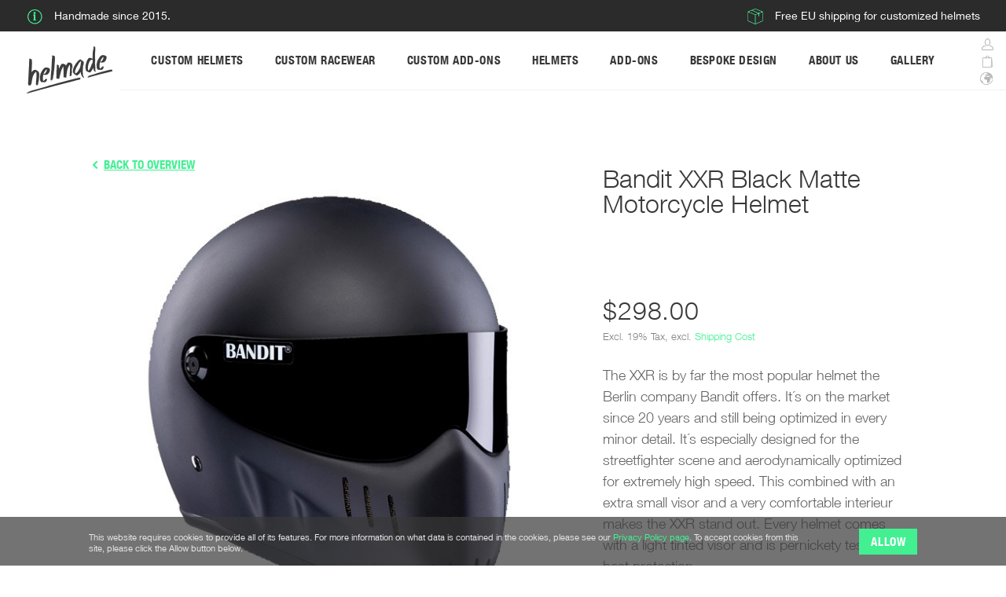

--- FILE ---
content_type: text/html; charset=UTF-8
request_url: https://www.helmade.com/en_us/bandit-xxr-black-matte-motorcycle-helmet.html
body_size: 21429
content:

<!DOCTYPE html>

<!--[if lt IE 7 ]>
<html lang="en" id="top" class="no-js ie6"> <![endif]-->
<!--[if IE 7 ]>
<html lang="en" id="top" class="no-js ie7"> <![endif]-->
<!--[if IE 8 ]>
<html lang="en" id="top" class="no-js ie8"> <![endif]-->
<!--[if IE 9 ]>
<html lang="en" id="top" class="no-js ie9"> <![endif]-->
<!--[if (gt IE 9)|!(IE)]><!-->
<html lang="en" id="top" class="no-js"> <!--<![endif]-->

<head>
    
<meta http-equiv="Content-Type" content="text/html; charset=utf-8" />
<title>Bandit XXR Black Matte Motorcycle Helmet - helmade Streetfighter Helmets</title>

<meta name="description" content="Helmet Design for Motorsports, Motorbike, Scooter &amp; Vintage - helmade Helmet Designs" />
<meta name="keywords" content="bandit xxr, xxr, motorcycle helmet, motorcycling, streetfighter helmet, bandit, black matte" />
<meta name="robots" content="INDEX,FOLLOW" />
<meta http-equiv="content-language" content="en-us">
<meta http-equiv="X-UA-Compatible" content="IE=edge" />
<meta name="copyright" content="helmade.com">
<meta name="Yahoobot" content="Index, Follow">
<meta name="MSNbot" content="index, follow">
<meta name="GOOGLEBOT" content="INDEX, FOLLOW">
<meta name="reply-to" content="&#105;n&#102;o&#64;&#112;&#105;xlog&#105;&#120;&#46;com">
<meta name="document-type" content="Public">
<meta name="document-rating" content="Safe for Kids" >
<meta name="document-distribution" content="USA">
<meta name="author" content="helmade.com">
<meta name="publisher" content="Helmade">
<meta name="allow-search" content="yes">
<meta name="helmade" content="Bandit XXR Black Matte Motorcycle Helmet - helmade Streetfighter Helmets" >
<meta name="subject" CONTENT="Helmade">
<meta name="google-site-verification" content="dtHg7fii1EEOYvaHm_k8ENuAKwCr9tL7joocfivkfiE" />
<meta name="p:domain_verify" content="8e47b3d5b65c2e5e21c2d3475b79dc07"/>
<script type="text/javascript">
    if (console)
    {
        function perfNow(x)
        {
            try
            {
                console.log('%c ' + x + ': ' + window.performance.now() + "ms ", 'background: #222; color: #bada55');
            }
            catch(e)
            {
            }
        }
        perfNow("head");
    }
</script>
<!-- Open Graph Protocol for Facebook and SEO END //-->
        <meta property="og:title" content="Bandit XXR Black Matte Motorcycle Helmet" />
    <meta property="og:type" content="product" />
    <meta name="twitter:card" content="summary_large_image">
    <meta name="twitter:site" content="EN US">
    <meta name="twitter:title" content="Bandit XXR Black Matte Motorcycle Helmet">
    <meta name="twitter:description" content="Check this out! My very personal #helmade design on helmade.com">
                <meta property="og:image" content="https://www.helmade.com/media/catalog/product/cache/3/small_image/200x200/9df78eab33525d08d6e5fb8d27136e95/h/e/helmade-bandit-streetfighter-helmet-xxr-black-matte.jpg" />
        <meta property="og:image:width" content="200" />
        <meta property="og:image:height" content="200" />
        <meta name="twitter:image:src" content="https://www.helmade.com/media/catalog/product/cache/3/small_image/200x200/9df78eab33525d08d6e5fb8d27136e95/h/e/helmade-bandit-streetfighter-helmet-xxr-black-matte.jpg">
        <meta property="og:url" content="https://www.helmade.com/en_us/bandit-xxr-black-matte-motorcycle-helmet.html" />
    <meta property="og:description" content="Check this out! My very personal #helmade design on helmade.com" />
    <meta property="og:site_name" content="EN US" />
<!-- Open Graph Protocol for Facebook and SEO END //-->

<!-- Href Lang -->

<link rel='alternate' hreflang='en-GB' href='https://www.helmade.com/en/bandit-xxr-black-matte-motorcycle-helmet.html'><link rel='alternate' hreflang='en-US' href='https://www.helmade.com/en_us/bandit-xxr-black-matte-motorcycle-helmet.html'><link rel='alternate' hreflang='x-default' href='https://www.helmade.com/de/bandit-xxr-schwarz-matt-motorrad-helm.html'><link rel='alternate' hreflang='de' href='https://www.helmade.com/de/bandit-xxr-schwarz-matt-motorrad-helm.html'>

<link rel="icon" href="https://www.helmade.com/media/favicon/default/favicon.png" type="image/x-icon" />
<link rel="shortcut icon" href="https://www.helmade.com/media/favicon/default/favicon.png" type="image/x-icon" />
<!--[if lt IE 7]>
<script type="text/javascript">
//<![CDATA[
    var BLANK_URL = 'https://www.helmade.com/js/blank.html';
    var BLANK_IMG = 'https://www.helmade.com/js/spacer.gif';
//]]>
</script>
<![endif]-->
<link rel="stylesheet" type="text/css" href="https://www.helmade.com/js/mageworx/lightbox/css/lightbox.css" />
<link rel="stylesheet" type="text/css" href="https://www.helmade.com/skin/frontend/helmade/default/css/magesetup/default.css" media="all" />
<link rel="stylesheet" type="text/css" href="https://www.helmade.com/skin/frontend/helmade/default/css/socialsharebuttons/socialsharebuttons.css" media="all" />
<link rel="stylesheet" type="text/css" href="https://www.helmade.com/skin/frontend/base/default/css/easycredit/easycredit.min.css" media="all" />
<link rel="stylesheet" type="text/css" href="https://www.helmade.com/skin/frontend/helmade/default/css/mageworx/customoptions/customoptions.css" media="all" />
<script type="text/javascript" src="https://www.helmade.com/media/js/d003ebf55819889b984cc9f6952ab4f6.js"></script>
<script type="text/javascript" src="https://www.helmade.com/media/js/216bfaea7c54e9aa558ad99f90c25772.js" data-group="js001"></script>
<link rel="canonical" href="https://www.helmade.com/en_us/bandit-xxr-black-matte-motorcycle-helmet.html" />
<!--[if  (lte IE 8) & (!IEMobile)]>
<link rel="stylesheet" type="text/css" href="https://www.helmade.com/skin/frontend/base/default/css/styles-ie8.css" media="all" />
<![endif]-->
<!--[if (gte IE 9) | (IEMobile)]><!-->
<link rel="stylesheet" type="text/css" href="https://www.helmade.com/skin/frontend/helmade/default/css/styles.css" media="all" />
<!--<![endif]-->
<!--[if lt IE 8]>
<link rel="stylesheet" type="text/css" href="https://www.helmade.com/js/mageworx/lightbox/css/lightbox-ie.css" />
<![endif]-->

<script type="text/javascript">
//<![CDATA[
Mage.Cookies.path     = '/';
Mage.Cookies.domain   = '.helmade.com';
//]]>
</script>
<meta name="viewport" content="initial-scale=1.0, width=device-width, maximum-scale=1.0, user-scalable=0" />

<script type="text/javascript">
//<![CDATA[
optionalZipCountries = ["IE","PA","HK","MO"];
//]]>
</script>
<!-- Facebook Ads Extension for Magento -->
<!-- Facebook Pixel Code -->
<script>
!function(f,b,e,v,n,t,s){if(f.fbq)return;n=f.fbq=function(){n.callMethod?
n.callMethod.apply(n,arguments):n.queue.push(arguments)};if(!f._fbq)f._fbq=n;
n.push=n;n.loaded=!0;n.version='2.0';n.queue=[];t=b.createElement(e);t.async=!0;
t.src=v;s=b.getElementsByTagName(e)[0];s.parentNode.insertBefore(t,s)}(window,
document,'script','//connect.facebook.net/en_US/fbevents.js');
fbq('init', '1837996843123400', {}, {agent: 'exmagento-1.9.3.9-2.2.0' });
fbq('track', 'PageView', {
  source: 'magento',
  version: "1.9.3.9",
  pluginVersion: "2.2.0"
});
</script>
<noscript><img height="1" width="1" style="display:none"
src="https://www.facebook.com/tr?id=1837996843123400&ev=PageView&noscript=1&cd[source]=magento&cd[version]=1.9.3.9&cd[pluginVersion]=2.2.0&a=exmagento-1.9.3.9-2.2.0"
/></noscript>
<!-- End Facebook Pixel Code -->
<script defer async src="//www.google.com/recaptcha/api.js?onload=onloadCallback&amp;render=explicit"></script>		<script type="text/javascript">
		//<![CDATA[
		window.dataLayer = window.dataLayer || [];
				dataLayer.push({
			'event': 'fireRemarketingTag_product',
			'google_tag_params': {ecomm_pagetype: "product",ecomm_prodid: {store_id: "3",entity_id: "1488",entity_type_id: "4",attribute_set_id: "24",type_id: "simple",sku: "11672",has_options: "1",required_options: 0,created_at: "2017-03-30T16:29:39+02:00",updated_at: "2025-09-09 07:36:19",absolute_price: "0",absolute_weight: "0",sku_policy: "0",name: "Bandit XXR Black Matte Motorcycle Helmet",meta_title: "Bandit XXR Black Matte Motorcycle Helmet - helmade Streetfighter Helmets",meta_description: null,image: "\/h\/e\/helmade-bandit-streetfighter-helmet-xxr-black-matte.jpg",small_image: "\/h\/e\/helmade-bandit-streetfighter-helmet-xxr-black-matte.jpg",thumbnail: "\/h\/e\/helmade-bandit-streetfighter-helmet-xxr-black-matte.jpg",url_key: "bandit-xxr-black-matte-motorcycle-helmet",url_path: "bandit-xxr-black-matte-motorcycle-helmet.html",custom_design: null,page_layout: null,options_container: "container2",image_label: null,small_image_label: null,thumbnail_label: null,country_of_manufacture: null,msrp_enabled: "2",msrp_display_actual_price_type: "4",gift_message_available: null,gift_wrapping_available: "0",delivery_time: "12-14 business days",meta_autogenerate: "0",revocation_product_type: null,subline_1: null,headline_1: null,subline_2: null,headline_2: null,subline_3: null,headline_3: null,paintwork_price: null,helmet_price: null,seo_name: "Bandit XXR Black Matte Motorcycle Helmet",customize_product_link: null,customize_product_badge: "no_selection",ean: null,manufacturer: "320",status: "1",is_recurring: "0",visibility: "4",tax_class_id: "1",basic_model: null,show_on_homepage: "0",customize_product: "0",config_publish: "0",price: "298.0000",special_price: null,weight: "1.3500",msrp: null,gift_wrapping_price: null,description: null,short_description: "The XXR is by far the most popular helmet the Berlin company Bandit offers. It\u00b4s on the market since 20 years and still being optimized in every minor detail. It\u00b4s especially designed for the streetfighter scene and aerodynamically optimized for extremely high speed. This combined with an extra small visor and a very comfortable interieur makes the XXR stand out. Every helmet comes with a light tinted visor and is pernickety tested for best protection. \r\n\r\n<ul>\r\n<li>fiber glass helmet shell<\/li>\r\n<li>3 mm racing visor<\/li>\r\n<li>weight: approx. 1.300 g<\/li>\r\n<li>US FMVSS 218 certified<\/li>\r\n<li>No ECE safety norm<\/li>\r\n<\/ul>\r\n\r\nAttention: The Bandit helmet which is showcased with tinted or mirrorized visor, will be delivered with a light tinted version.",meta_keyword: "bandit xxr, xxr, motorcycle helmet, motorcycling, streetfighter helmet, bandit, black matte",custom_layout_update: null,featured_on_category: null,text_1: null,text_2: null,text_3: null,custom_price_info: null,base_category: "358",base_motorcycle_type: "369",base_motorsports_type: null,base_scooter_type: null,helmet_model: "444",special_from_date: null,special_to_date: null,news_from_date: null,news_to_date: null,custom_design_from: null,custom_design_to: null,group_price: [],group_price_changed: 0,media_gallery: {images: [{value_id: "4274",file: "\/h\/e\/helmade-bandit-streetfighter-helmet-xxr-black-matte.jpg",product_id: "1488",label: "",position: "1",disabled: "0",label_default: null,position_default: "1",disabled_default: "0"}],values: []},tier_price: [],tier_price_changed: 0,stock_item: {},is_in_stock: true,is_salable: "1",website_ids: ["1","2"],request_path: "bandit-xxr-black-matte-motorcycle-helmet.html",url: "https:\/\/www.helmade.com\/en_us\/bandit-xxr-black-matte-motorcycle-helmet.html",final_price: 298},ecomm_totalvalue: 298,ecomm_name: "Bandit XXR Black Matte Motorcycle Helmet",ecomm_pvalue: 298}		});
				//]]>
		</script>
	    <script type='text/javascript'>
        //<![CDATA[
        var jsUpsellProducts = [{"id":"19034","name":"Motorbike Goggle Matyz - black","category":"Motorbike","brand":"Baruffaldi","price":63,"list":"Upsell Product","position":1},{"id":"19119","name":"Helmet Bag big - neon blue","category":"Merchandise","brand":"Helmade","price":9.95,"list":"Upsell Product","position":2}];
        var jsUpsellProductUrls = ["https:\/\/www.helmade.com\/en_us\/matyz-black-incl-additional-over-lense.html","https:\/\/www.helmade.com\/en_us\/matyz-orange-incl-additional-over-lense-1161.html"];
        var jsUpsellClickLabel = 'Upsell';

        window.dataLayer = window.dataLayer || [];
		dataLayer.push({
		  'event': 'upsell_product',					  
		  'ecommerce': {
			'currencyCode': 'USD',                       // Local currency is optional.
			'impressions': [
						{
			   'name': 'Motorbike Goggle Matyz - black',
			   'id': '19034',
			   'price': '63',
			   'brand': 'Baruffaldi',
			   'category': 'Motorbike',
			   'list': 'Upsell Product',
			   'position': '1'
							},
										{
			   'name': 'Helmet Bag big - neon blue',
			   'id': '19119',
			   'price': '9.95',
			   'brand': 'Helmade',
			   'category': 'Merchandise',
			   'list': 'Upsell Product',
			   'position': '2'
							}]
										}
		});
        //]]>
    </script>
<script>
    //<![CDATA[
	window.dataLayer = window.dataLayer || [];
    dataLayer.push({
	  'ecommerce': {
		'detail': {
		  'actionField': {'list': 'Category - Motorbike'},    // 'detail' actions have an optional list property.
		  'products': [{
			'name': 'Bandit XXR Black Matte Motorcycle Helmet',         // Name or ID is required.
			'id': '11672',
			'price': 298,
			'brand': 'Bandit',
			'category': 'Motorbike',
		   }]
		 }
	   }
	});
    //]]>
</script>
    <script type='text/javascript'>
        //<![CDATA[
		gtmPro(document).ready(function() {
			gtmPro(document).on('click', 'a:not([href$="\\.jpg"])', function(e){
				var product, index;
				var href = gtmPro(this).attr('href');
				
				
				if ((typeof jsRelatedProductUrls == 'undefined') || jsRelatedProductUrls == undefined){
					index = -1;
				}
				else{
					index = jsRelatedProductUrls.indexOf(href);
				}
				
				if (index != -1 && window.ga && ga.loaded){
					e.preventDefault(e);
					product = jsRelatedProducts[index];
					Mage.Cookies.set('productlist', product.list);
					dataLayer.push({
						'event': 'productClick',
						'ecommerce': {
						  'click': {
							'actionField': {'list': product.list},      // Optional list property.
							'products': [{
							  'name': product.name,                      // Name or ID is required.
							  'id': product.id,
							  'price': product.price,
							  'brand': product.brand,
							  'category': product.category,
							  'position': product.position
							 }]
						   }
						 },
						 'eventCallback': function() {
						   if (!(e.ctrlKey || e.which==2)){
								document.location = href;
							}
						 }
					});
				}
				else{
					document.location = href;
				}
				
				if ((typeof jsUpsellProductUrls == 'undefined') || jsUpsellProductUrls == undefined){
					index = -1;
				}
				else{
					index = jsUpsellProductUrls.indexOf(href);
				}

				if (index != -1 && window.ga && ga.loaded){
				    e.preventDefault(e);
					product = jsUpsellProducts[index];
					Mage.Cookies.set('productlist', product.list);
					dataLayer.push({
						'event': 'productClick',
						'ecommerce': {
						  'click': {
							'actionField': {'list': product.list},      // Optional list property.
							'products': [{
							  'name': product.name,                      // Name or ID is required.
							  'id': product.id,
							  'price': product.price,
							  'brand': product.brand,
							  'category': product.category,
							  'position': product.position
							 }]
						   }
						 },
						 'eventCallback': function() {
						   if (!(e.ctrlKey || e.which==2)){
								document.location = href;
							}
						 }
					});
				}
				else{
					document.location = href;
				}
			});
		});
        //]]>
    </script>
<script>
//<![CDATA[

function manipulationOfCart(product, type, list) {
	if (list == undefined){
		list='Category - '+ product.category
	}
	
    if (type == 'add'){
	    dataLayer.push({
		  'event': 'addToCart',
		  'ecommerce': {
			'currencyCode': 'USD',
			'add': {                                // 'add' actionFieldObject measures.
			  'actionField': {'list': list},
			  'products': [{                        //  adding a product to a shopping cart.
				'name': product.name,
				'id': product.id,
				'price': product.price,
				'brand': product.brand,
				'category': product.category,
				'quantity': product.qty,
				'list': list
			   }]
			}
		  }
		});
    }
    else if (type == 'remove'){
	    dataLayer.push({
		  'event': 'removeFromCart',
		  'ecommerce': {
			'currencyCode': 'USD',
			'remove': {                             // 'remove' actionFieldObject measures.
			  'actionField': {'list': list},
			  'products': [{                        //  adding a product to a shopping cart.
				'name': product.name,
				'id': product.id,
				'price': product.price,
				'brand': product.brand,
				'category': product.category,
				'quantity': product.qty,
				'list': list
			   }]
			}
		  }
		});
    }
}

//]]>
</script>
<!-- Scommerce Mage Google Tag Manager -->
<script>(function(w,d,s,l,i){w[l]=w[l]||[];w[l].push({'gtm.start':
new Date().getTime(),event:'gtm.js'});var f=d.getElementsByTagName(s)[0],
j=d.createElement(s),dl=l!='dataLayer'?'&l='+l:'';j.async=true;j.src=
'//www.googletagmanager.com/gtm.js?id='+i+dl;f.parentNode.insertBefore(j,f);
})(window,document,'script','dataLayer','GTM-T69GKQV');</script>
<!-- End Scommerce Mage Google Tag Manager -->
<script type="text/javascript">//<![CDATA[
        var Translator = new Translate([]);
        //]]></script><!--908a02741f78e08246e4962e4dd76754-->
<style>#header {
  position: absolute; }</style><script src='//d3c3cq33003psk.cloudfront.net/opentag-163775-webgains.js' async defer></script>

<meta name="viewport" content="width=device-width, initial-scale=1.0, maximum-scale=1.0, user-scalable=0">
<!-- Google tag (gtag.js) -->
<script async src="https://www.googletagmanager.com/gtag/js?id=G-LXQ7Q5RNK7"></script>
<script>
  window.dataLayer = window.dataLayer || [];
  function gtag(){dataLayer.push(arguments);}
  gtag('js', new Date());

  gtag('config', 'G-LXQ7Q5RNK7');
</script></head>
<body class=" catalog-product-view detail-product other-product-base-helmet catalog-product-view product-bandit-xxr-black-matte-motorcycle-helmet">
<!-- Scommerce Mage Google Tag Manager -->
<noscript><iframe src="//www.googletagmanager.com/ns.html?id=GTM-T69GKQV"
height="0" width="0" style="display:none;visibility:hidden"></iframe></noscript>
<!-- Scommerce Mage End Google Tag Manager -->
<div class="wrapper">
        <noscript>
        <div class="global-site-notice noscript">
            <div class="notice-inner">
                <p>
                    <strong>JavaScript seems to be disabled in your browser.</strong><br />
                    You must have JavaScript enabled in your browser to utilize the functionality of this website.                </p>
            </div>
        </div>
    </noscript>
    <div class="page">
                <!--------------------------------->
<!----  Loading Overlay   ---->
<!--------------------------------->
<div id="loading_overlay"
     style="position: fixed; background-color: white; height: 100%; width: 100%; z-index: 101; top: 0;">
            <img src="https://cdn.helmade.com/misc/loadinganim.gif"
         style="position: absolute; width: 75px; height: 75px; left: 50%; margin-left: -37px; top: 50%; margin-top: -37px;">
    </div>
<!--------------------------------->
<!----  @dev: BURGER NAVIGATION OVERLAY BEGIN ---->
<!--------------------------------->
<div id="tooltip-box"></div>
<div id="burger-overlay" class="show-for-xs-s">
    <div class="page-content width-limited">
        <nav class="row">
                                <div class="column offset-xs-by-1 size-xs-10 offset-s-by-1 size-s-5 main-link-column">

                        <div class="link-container">
                            <a                                class="category-link global-color">
                                <span>
                                    <span>Custom Helmets</span>
                                </span>
                                                                    <span class="chevron top"></span>
                                    <span class="chevron bottom"></span>
                                                            </a>
                            <ul>
                                                                    <li>
                                        <a href="/en_us/helmets/motorsports.html">
                                            <span>Motorsport</span>
                                        </a>
                                    </li>
                                                                    <li>
                                        <a href="/en_us/helmets/motorbike.html">
                                            <span>Motorcycle</span>
                                        </a>
                                    </li>
                                                                    <li>
                                        <a href="/en_us/helmets/scooter.html">
                                            <span>Scooter</span>
                                        </a>
                                    </li>
                                                                    <li>
                                        <a href="/en_us/helmets/bicycle.html">
                                            <span>Bicycle</span>
                                        </a>
                                    </li>
                                                                    <li>
                                        <a href="/en_us/helmets/helmet-design-paintwork-only-helmade.html">
                                            <span>Paintwork Only</span>
                                        </a>
                                    </li>
                                                            </ul>
                        </div>
                    </div>
                                <div class="column offset-xs-by-1 size-xs-10 offset-s-by-1 size-s-5 main-link-column">

                        <div class="link-container">
                            <a                                class="category-link global-color">
                                <span>
                                    <span>Custom Racewear</span>
                                </span>
                                                                    <span class="chevron top"></span>
                                    <span class="chevron bottom"></span>
                                                            </a>
                            <ul>
                                                                    <li>
                                        <a href="/en_us/helmets/custom-race-suits/">
                                            <span>Racing Suits</span>
                                        </a>
                                    </li>
                                                                    <li>
                                        <a href="/en_us/helmets/custom-racing-gloves/">
                                            <span>Racing Gloves</span>
                                        </a>
                                    </li>
                                                                    <li>
                                        <a href="/en_us/custom-racewear/">
                                            <span>100% Bespoke</span>
                                        </a>
                                    </li>
                                                            </ul>
                        </div>
                    </div>
                                <div class="column offset-xs-by-1 size-xs-10 offset-s-by-1 size-s-5 main-link-column">

                        <div class="link-container">
                            <a                                class="category-link global-color">
                                <span>
                                    <span>Custom Add-Ons</span>
                                </span>
                                                                    <span class="chevron top"></span>
                                    <span class="chevron bottom"></span>
                                                            </a>
                            <ul>
                                                                    <li>
                                        <a href="/en_us/helmets/custom-visor-sticker-motorsport.html">
                                            <span>Visorsticker</span>
                                        </a>
                                    </li>
                                                                    <li>
                                        <a href="/en_us/helmets/custom-visor-sticker-motorsport/">
                                            <span>Drinking Bottles</span>
                                        </a>
                                    </li>
                                                                    <li>
                                        <a href="/en_us/helmets/ortema-custom-neck-brace-motorsport/">
                                            <span>Neckbraces</span>
                                        </a>
                                    </li>
                                                                    <li>
                                        <a href="/en_us/helmets/customize-your-bengio-rip-protector/">
                                            <span>Rib-Protectors</span>
                                        </a>
                                    </li>
                                                            </ul>
                        </div>
                    </div>
                                <div class="column offset-xs-by-1 size-xs-10 offset-s-by-1 size-s-5 main-link-column">

                        <div class="link-container">
                            <a                                class="category-link global-color">
                                <span>
                                    <span>Helmets</span>
                                </span>
                                                                    <span class="chevron top"></span>
                                    <span class="chevron bottom"></span>
                                                            </a>
                            <ul>
                                                                    <li>
                                        <a href="/en_us/helmets/basic-helmets/motorsports.html">
                                            <span>Motorsport</span>
                                        </a>
                                    </li>
                                                                    <li>
                                        <a href="/en_us/helmets/basic-helmets/motorbike.html">
                                            <span>Motorcycle</span>
                                        </a>
                                    </li>
                                                                    <li>
                                        <a href="/en_us/helmets/basic-helmets/scooter.html">
                                            <span>Scooter</span>
                                        </a>
                                    </li>
                                                            </ul>
                        </div>
                    </div>
                                <div class="column offset-xs-by-1 size-xs-10 offset-s-by-1 size-s-5 main-link-column">

                        <div class="link-container">
                            <a                                class="category-link global-color">
                                <span>
                                    <span>Add-Ons</span>
                                </span>
                                                                    <span class="chevron top"></span>
                                    <span class="chevron bottom"></span>
                                                            </a>
                            <ul>
                                                                    <li>
                                        <a href="/en_us/accessoires/motorsports.html">
                                            <span>Motorsport</span>
                                        </a>
                                    </li>
                                                                    <li>
                                        <a href="/en_us/accessoires/motorbike.html">
                                            <span>Motorcycle</span>
                                        </a>
                                    </li>
                                                                    <li>
                                        <a href="/en_us/accessoires/scooter.html">
                                            <span>Scooter</span>
                                        </a>
                                    </li>
                                                                    <li>
                                        <a href="/en_us/accessoires/voucher.html">
                                            <span>Voucher</span>
                                        </a>
                                    </li>
                                                                    <li>
                                        <a href="/en_us/accessoires/merchandise.html">
                                            <span>Merchandise</span>
                                        </a>
                                    </li>
                                                            </ul>
                        </div>
                    </div>
                                <div class="column offset-xs-by-1 size-xs-10 offset-s-by-1 size-s-5 main-link-column">

                        <div class="link-container">
                            <a                                class="category-link global-color">
                                <span>
                                    <span>Bespoke Design</span>
                                </span>
                                                                    <span class="chevron top"></span>
                                    <span class="chevron bottom"></span>
                                                            </a>
                            <ul>
                                                                    <li>
                                        <a href="/en_us/bespoke-helmet-design/">
                                            <span>Helme</span>
                                        </a>
                                    </li>
                                                                    <li>
                                        <a href="https://madeone.com/en_us/custom-motorcyle-paintworks">
                                            <span>Motorcycle</span>
                                        </a>
                                    </li>
                                                                    <li>
                                        <a href="https://madeone.com/en_us/custom-bicycle-paintworks/">
                                            <span>Bicycle</span>
                                        </a>
                                    </li>
                                                                    <li>
                                        <a href="https://madeone.com/en_us/custom-car-parts-and-rims-paintworks/">
                                            <span>Car Parts</span>
                                        </a>
                                    </li>
                                                            </ul>
                        </div>
                    </div>
                                <div class="column offset-xs-by-1 size-xs-10 offset-s-by-1 size-s-5 main-link-column">

                        <div class="link-container">
                            <a  href="/en/gallery/"                                class="category-link global-color">
                                <span>
                                    <span>Gallery</span>
                                </span>
                                                                    <span>&nbsp;</span>
                                                            </a>
                            <ul>
                                                            </ul>
                        </div>
                    </div>
                                <div class="column offset-xs-by-1 size-xs-10 offset-s-by-1 size-s-5 main-link-column">

                        <div class="link-container">
                            <a  href="/magazine/"                                class="category-link global-color">
                                <span>
                                    <span>Magazine</span>
                                </span>
                                                                    <span>&nbsp;</span>
                                                            </a>
                            <ul>
                                                            </ul>
                        </div>
                    </div>
                                <div class="column offset-xs-by-1 size-xs-10 offset-s-by-1 size-s-5 main-link-column">

                        <div class="link-container">
                            <a  href="/about_us/"                                class="category-link global-color">
                                <span>
                                    <span>About Us</span>
                                </span>
                                                                    <span>&nbsp;</span>
                                                            </a>
                            <ul>
                                                            </ul>
                        </div>
                    </div>
                    </nav>
        <div class="row secondary-row">
            <a class="secondary-link column offset-xs-by-1 size-xs-10 offset-s-by-1 size-s-5" href="https://www.helmade.com/en_us/checkout/cart/">
                <span class="icon icon-shopping-bag">View shopping cart</span>
                                            </a>
            <a class="secondary-link column offset-xs-by-1 size-xs-10 offset-s-by-0 size-s-5" href="/customer/account/">
                <span class="icon icon-user">Account</span>
            </a>
            <br/>
            


        <div class="divider divider1 show-for-m-l-xl"></div>
    <span class="language-wrapper">
        <span class="language-heading">EUROPE €</span>
                <a class="language-link show-for-m-l-xl first" href="https://www.helmade.com/en/bandit-xxr-black-matte-motorcycle-helmet.html?___from_store=en_us">EN</a>
        <a class="language-link show-for-m-l-xl" href="https://www.helmade.com/de/bandit-xxr-black-matte-motorcycle-helmet.html?___from_store=en_us">DE</a>
    </span>
    <div class="divider divider1 show-for-m-l-xl"></div>
    <span class="language-wrapper">
        <span class="language-heading">OTHERS $</span>
            <a class="language-link active first show-for-m-l-xl" href="#">EN</a>
        </span>
    <div class="secondary-link column offset-xs-by-1 size-xs-10 offset-s-by-1 size-s-5 show-for-xs-s">
                <a class="language-link first" href="https://www.helmade.com/en/bandit-xxr-black-matte-motorcycle-helmet.html?___from_store=en_us">EN</a>
        <a class="language-link" href="https://www.helmade.com/de/bandit-xxr-black-matte-motorcycle-helmet.html?___from_store=en_us">DE</a>
        <a class="language-link last active" href="#">EN</a>
    </div>
                                </div>
    </div>
</div>
<!--------------------------------->
<!----  @dev: BURGER NAVIGATION OVERLAY END   ---->
<!---------------------------------><div id="advantage-bar">
    <div class="advantage-info">
        <div class="advantage-icon"
             style="background-image:url('https://cdn.helmade.com/misc/advantages/icon-hot-line.png')"></div>
        <span>+49 69 42 60 73 60</span><span
            class="light">Mo.-Fr. 09:00-18:00 CET</span></div>
    <div class="advantage-info">
        <div class="advantage-icon"
             style="background-image:url('https://cdn.helmade.com/misc/advantages/icon-info.png')"></div>
        <span>Handmade since 2015.</span> </div>
    <div class="advantage-info">
        <div class="advantage-icon"
             style="background-image:url('https://cdn.helmade.com/misc/advantages/icon-free-shipping.png')"></div>
        <span>
            Free EU shipping for customized helmets        </span></div>
</div>
<header id="header" class="page-header"><div id="responsive-helper">
    <div class="show-for-xl"></div>
    <div class="show-for-l"></div>
    <div class="show-for-m"></div>
    <div class="show-for-s"></div>
    <div class="show-for-xs"></div>
</div>

<div id="grid-debug">
    <span class="xl show-for-xl">xl</span>
    <span class="l show-for-l">l</span>
    <span class="m show-for-m">m</span>
    <span class="s show-for-s">s</span>
    <span class="xs show-for-xs">xs</span>
</div>
<a class="logo" href="https://www.helmade.com/en_us/"></a>

<div id="burger-button" class="show-for-xs-s">
    <div class="line"></div>
    <div class="line"></div>
    <div class="line"></div>
</div>
<div id="header-right" class="show-for-m-l-xl">
        <div id="header-account" class="skip-content">
                    </div>

        
        <div id="header-meta" data-component="header-meta" class="tiny">
            <a id="header-meta-button">
                <div class="icon icon-user "></div>
                <div class="icon icon-shopping-bag"></div>
                <div class="icon icon-globe"></div>
            </a>

            <div id="header-meta-expandable">
                <a data-target-element="#header-account"
                   href="https://www.helmade.com/en_us/customer/account/"
                   class="icon meta-user icon-user  hover-color"></a>

                <div class="divider divider1"></div>
                <a class="icon meta-basket icon-shopping-bag hover-color skip-link skip-cart  no-count">
                    
                                    </a>
                


        <div class="divider divider1 show-for-m-l-xl"></div>
    <span class="language-wrapper">
        <span class="language-heading">EUROPE €</span>
                <a class="language-link show-for-m-l-xl first" href="https://www.helmade.com/en/bandit-xxr-black-matte-motorcycle-helmet.html?___from_store=en_us">EN</a>
        <a class="language-link show-for-m-l-xl" href="https://www.helmade.com/de/bandit-xxr-black-matte-motorcycle-helmet.html?___from_store=en_us">DE</a>
    </span>
    <div class="divider divider1 show-for-m-l-xl"></div>
    <span class="language-wrapper">
        <span class="language-heading">OTHERS $</span>
            <a class="language-link active first show-for-m-l-xl" href="#">EN</a>
        </span>
    <div class="secondary-link column offset-xs-by-1 size-xs-10 offset-s-by-1 size-s-5 show-for-xs-s">
                <a class="language-link first" href="https://www.helmade.com/en/bandit-xxr-black-matte-motorcycle-helmet.html?___from_store=en_us">EN</a>
        <a class="language-link" href="https://www.helmade.com/de/bandit-xxr-black-matte-motorcycle-helmet.html?___from_store=en_us">DE</a>
        <a class="language-link last active" href="#">EN</a>
    </div>
                                                <!--
            <div class="divider divider2"></div>
            <div id="header-search" class="skip-content">
                            </div>
            <div class="icon meta-search icon-search hover-color"></div>

            -->
            </div>

        </div>

        <div id="meta-sub">
            <div class="sub-cart sub-item">
                
<!--<a href="" data-target-element="#header-cart" class="skip-link skip-cart  no-count">
    <span class="icon"></span>
    <span class="label"></span>
    <span class="count"></span>
</a>-->

<div id="header-cart" class="block block-cart skip-content">
    
<div id="minicart-error-message" class="minicart-message"></div>
<div id="minicart-success-message" class="minicart-message"></div>

<div class="minicart-wrapper">

    <p class="block-subtitle">
        Recently added item(s)        <a class="close skip-link-close" href="#" title="Close">&times;</a>
    </p>

                    <p class="empty">You have no items in your shopping cart.</p>

    </div>
</div>
            </div>
        </div>

    <div id="header-nav" class="skip-content">
        <nav id="nav">
    <ol class="nav-primary">
        <div class="level0">
                                                        <li class="level0  ">
                    <span id="custom-helmets-btn" >
                        <a
                                                            class="nav-opener"
                                data-subnavid="custom-helmets-subnavigation"
                                                        class="level0
                                                            has-children
                            "
                        >
                            <span>Custom Helmets</span>
                        </a>
                    </span>
                </li>
                                                            <li class="level0  second  ">
                    <span id="custom-racewear-btn" >
                        <a
                                                            class="nav-opener"
                                data-subnavid="custom-racewear-subnavigation"
                                                        class="level0
                                                            has-children
                            "
                        >
                            <span>Custom Racewear</span>
                        </a>
                    </span>
                </li>
                                                            <li class="level0  second  ">
                    <span id="custom-add-ons-btn" >
                        <a
                                                            class="nav-opener"
                                data-subnavid="custom-add-ons-subnavigation"
                                                        class="level0
                                                            has-children
                            "
                        >
                            <span>Custom Add-Ons</span>
                        </a>
                    </span>
                </li>
                                                            <li class="level0  second   show-for-l-xl">
                    <span id="helmets-btn" >
                        <a
                                                            class="nav-opener"
                                data-subnavid="helmets-subnavigation"
                                                        class="level0
                                                            has-children
                            "
                        >
                            <span>Helmets</span>
                        </a>
                    </span>
                </li>
                                                            <li class="level0  second  ">
                    <span id="add-ons-btn" >
                        <a
                                                            class="nav-opener"
                                data-subnavid="add-ons-subnavigation"
                                                        class="level0
                                                            has-children
                            "
                        >
                            <span>Add-Ons</span>
                        </a>
                    </span>
                </li>
                                                            <li class="level0  second  ">
                    <span id="bespoke-design-btn" >
                        <a
                                                            class="nav-opener"
                                data-subnavid="bespoke-design-subnavigation"
                                                        class="level0
                                                            has-children
                            "
                        >
                            <span>Bespoke Design</span>
                        </a>
                    </span>
                </li>
                                                            <li class="level0  second  ">
                    <span id="about-us-btn" >
                        <a
                                                            href = "/en/about_us/"
                                                        class="level0
                            "
                        >
                            <span>About us</span>
                        </a>
                    </span>
                </li>
                                                            <li class="level0  second   show-for-l-xl">
                    <span id="gallery-btn" >
                        <a
                                                            href = "/en/gallery/"
                                                        class="level0
                            "
                        >
                            <span>Gallery</span>
                        </a>
                    </span>
                </li>
                                    </div>
    </ol>
</nav>
    </div>

</div></header><!--------------------------------->
<!----  @dev: NAVIGATION BEGIN ---->
<!--------------------------------->

                <div id="custom-helmets-subnavigation" class="hidden-nav show-for-m-l-xl">
            <div class="megamenu-pc ms-megamenu">
                <ul class="ms-topmenu ">
                    <li class="ms-level0 nav-2" style="">
                        <div class="ms-submenu">
                            <div class="ms-content">
                                <div class="ms-maincontent">
                                    <div class="row">
                                        <div class="col-sm-3 col-xs-12 category-block">
<div class="menu-hover-img-wrapper"><a href="https://www.helmade.com/en_us/helmets/motorsports/"><img alt="Motorsport" src="https://cdn.helmade.com/catalog/category/nav/custom-helmets-motorsport-hover.png" /></a></div>
<div class="headline-h1"><a href="#">Motorsport</a></div>

<div class="content">
<div class="row">
<ul class="col-xs-6 category-listing">
<li class="headline">Categories</li>
<li><a href="https://www.helmade.com/en_us/helmets/motorsports/?custom_motorsports_type=352#category-products">Karting</a></li>
<li><a href="https://www.helmade.com/en_us/helmets/motorsports/?custom_motorsports_type=459#category-products">Child Karting</a></li>
<li><a href="https://www.helmade.com/en_us/helmets/motorsports/?custom_motorsports_type=353#category-products">Car</a></li>
<li><a href="https://www.helmade.com/en_us/helmets/motorsports/?custom_motorsports_type=351#category-products">Motorcycle</a></li>
<li><a href="https://www.helmade.com/en_us/helmets/motorsports/?custom_motorsports_type=350#category-products">Rallye</a></li>
</ul>
<ul class="col-xs-6 category-listing">
<li class="headline">Brands</li>
<li><a href="https://www.helmade.com/en_us/helmets/motorsports/?manufacturer=247#category-products">Arai</a></li>
<li><a href="https://www.helmade.com/en_us/helmets/motorsports/?manufacturer=246#category-products">Bell</a></li>
<li><a href="https://www.helmade.com/en_us/helmets/motorsports/?manufacturer=303#category-products">Stilo</a></li>
<li><a href="https://www.helmade.com/en_us/helmets/motorsports/?manufacturer=774#category-products">Schuberth</a></li>
</ul>
<ul class="col-xs-12">
<li class="headline">Already got a helmet?</li>
<li><a href="https://www.helmade.com/en_us/helmets/helmet-design-paintwork-only-helmade/">Paintwork only</a></li>
</ul>
</div>
</div>
</div>
<div class="col-sm-3 col-xs-12 category-block">
<div class="menu-hover-img-wrapper"><a href="https://www.helmade.com/en_us/helmets/motorbike/"><img alt="Motorrad" src="https://cdn.helmade.com/catalog/category/nav/custom-helmets-motorcycle-hover.png" /></a></div>
<div class="headline-h1"><a href="https://www.helmade.com/en_us/helmets/motorbike/">Motorcycle</a></div>

<div class="content">
<div class="row">
<ul class="col-xs-6 category-listing">
<li class="headline">Categories</li>
<li><a href="https://www.helmade.com/en_us/helmets/motorbike/?custom_motorcycle_type=362#category-products">Street</a></li>
<li><a href="https://www.helmade.com/en_us/helmets/motorbike/?custom_motorcycle_type=363#category-products">Jet</a></li>
<li><a href="https://www.helmade.com/en_us/helmets/motorbike/?custom_motorcycle_type=364#category-products">Vintage</a></li>
<li><a href="https://www.helmade.com/en_us/helmets/motorbike/?custom_motorcycle_type=365#category-products">Motocross</a></li>
<li><a href="https://www.helmade.com/en_us/helmets/motorbike/?custom_motorcycle_type=360#category-products">Racing</a></li>
</ul>
<ul class="col-xs-6 category-listing">
<li class="headline">Brands</li>
<li><a href="https://www.helmade.com/en_us/helmets/motorbike/?manufacturer=248#category-products">helmade</a></li>
<li><a href="https://www.helmade.com/en_us/helmets/motorbike/?manufacturer=246#category-products">Bell</a></li>
<li><a href="https://www.helmade.com/en_us/helmets/motorbike/?manufacturer=247#category-products">Arai</a></li>
<li><a href="https://www.helmade.com/en_us/helmets/motorbike/?manufacturer=753#category-products">Shoei</a></li>
<li><a href="https://www.helmade.com/en_us/helmets/motorbike/?manufacturer=601#category-products">AGV</a></li>
<li><a href="https://www.helmade.com/en_us/helmets/motorbike/?manufacturer=320#category-products">Bandit</a></li>
<li class="read-more">and more</li>
</ul>
<ul class="col-xs-12">
<li class="headline"></li>
<li><a></a></li>
</ul>
</div>
</div>
</div>
<div class="col-sm-3 col-xs-12 category-block">
<div class="menu-hover-img-wrapper"><a href="https://www.helmade.com/en_us/helmets/scooter/"><img alt="Motorrad" src="https://cdn.helmade.com/catalog/category/nav/custom-helmets-scooter-hover.png" /></a></div>
<div class="headline-h1"><a href="https://www.helmade.com/en_us/helmets/scooter/">Scooter</a></div>

<div class="content">
<div class="row">
<ul class="col-xs-6 category-listing">
<li class="headline">Categories</li>
<li><a href="https://www.helmade.com/en_us/helmets/scooter/?custom_scooter_type=366#category-products">Jet</a></li>
<li><a href="https://www.helmade.com/en_us/helmets/scooter/?custom_scooter_type=367#category-products">Integral</a></li>
<li><a href="https://www.helmade.com/en_us/helmets/scooter/?custom_scooter_type=368#category-products">Vintage</a></li>
</ul>
<ul class="col-xs-6 category-listing">
<li class="headline">Brands</li>
<li><a href="https://www.helmade.com/en_us/helmets/scooter/?manufacturer=248#category-products">helmade</a></li>
<li><a href="https://www.helmade.com/en_us/helmets/scooter/?manufacturer=246#category-products">Bell</a></li>
<li><a href="https://www.helmade.com/en_us/helmets/scooter/?manufacturer=247#category-products">Arai</a></li>
<li><a href="https://www.helmade.com/en_us/helmets/scooter/?manufacturer=753#category-products">Shoei</a></li>
<li><a href="https://www.helmade.com/en_us/helmets/scooter/?manufacturer=601#category-products">AGV</a></li>
<li><a href="https://www.helmade.com/en_us/helmets/scooter/?manufacturer=320#category-products">Bandit</a></li>
<li class="read-more">and more</li>
</ul>
<ul class="col-xs-12">
<li class="headline"></li>
<li><a></a></li>
</ul>
</div>
</div>
</div>
<div class="col-sm-3 col-xs-12 category-block">
<div class="menu-hover-img-wrapper"><a href="https://www.helmade.com/en_us/helmets/bicycle/"><img alt="Bicycle" src="https://cdn.helmade.com/catalog/category/nav/custom-helmets-bicycle-hover.png" /></a></div>
<div class="headline-h1"><a href="https://www.helmade.com/en_us/helmets/bicycle/">Bicycle</a></div>
<div class="headline-h1"></div>
<div class="content">
<div class="row">
<ul class="col-xs-6 category-listing">
<li class="headline">Categories</li>
<li><a href="https://www.helmade.com/en_us/helmets/bicycle/?custom_bicycle_type=656#category-products">Urban/City</a></li>
<li><a href="https://www.helmade.com/en_us/helmets/bicycle/?custom_bicycle_type=658#category-products">MTB/Trail</a></li>
<li><a href="https://www.helmade.com/en_us/helmets/bicycle/?custom_bicycle_type=657#category-products">Kids/Youth</a></li>
</ul>
<ul class="col-xs-6 category-listing">
<li class="headline">Brands</li>
<li><a href="https://www.helmade.com/en_us/helmets/bicycle/">KED</a></li>
</ul>
</div>
</div>
</div>                                    </div>
                                </div>
                                <div class="subnav row">
                                    <div class="col-sm-6 col-xs-12"><a class="row" href="https://www.helmade.com/en_us/accessoires/voucher.html/"> <span class="col-xs-6"> <img alt="Voucher" src="https://www.helmade.com/wp/wp-content/uploads/2017/11/helmade-voucher.jpg" /> </span> <span class="col-xs-6"> <span class="headline-h2">Vouchers</span><br /> <span>The ideal gift idea</span> </span> </a></div>
<div class="col-sm-6 col-xs-12"><a class="row" href="https://www.helmade.com/en_us/individuallackierung/"> <span class="col-xs-6"> <img alt="" src="//www.helmade.com/wp/wp-content/uploads/2017/11/individual-paintwork-logo.jpg" /> </span> <span class="col-xs-6"> <span class="headline-h2">Bespoke Designs</span><br /> <span>Logos, specials or your very own design?</span> </span> </a></div>                                </div>
                            </div>
                        </div>
                    </li>
                </ul>
            </div>
        </div>
                    <div id="custom-racewear-subnavigation" class="hidden-nav show-for-m-l-xl">
            <div class="megamenu-pc ms-megamenu">
                <ul class="ms-topmenu ">
                    <li class="ms-level0 nav-2" style="">
                        <div class="ms-submenu">
                            <div class="ms-content">
                                <div class="ms-maincontent">
                                    <div class="row">
                                        <div class="col-sm-3 col-xs-12 category-block accessories-block">
<div class="menu-hover-img-wrapper"><a href="https://www.helmade.com/en_us/helmets/custom-race-suits/"><img alt="Race Suits" src="https://cdn.helmade.com/catalog/category/nav/custom-suits-hover.png" /></a></div>
<div class="headline-h1" style="text-align: center;"><a href="https://www.helmade.com/en_us/helmets/custom-race-suits/">Race Suits</a></div>
</div>
<div class="col-sm-3 col-xs-12 category-block accessories-block">
<div class="menu-hover-img-wrapper"><a href="https://www.helmade.com/en_us/helmets/custom-racing-gloves/"><img alt="Racing Gloves" src="https://cdn.helmade.com/catalog/category/nav/custom-gloves-hover.png" /></a></div>
<div class="headline-h1" style="text-align: center;"><a href="https://www.helmade.com/en_us/helmets/custom-racing-gloves/">Racing Gloves</a></div>
</div>
<div class="col-sm-3 col-xs-12 category-block accessories-block">
<div class="menu-hover-img-wrapper"><a href="https://www.helmade.com/en_us/helmets/custom-underwear/"><img alt="Underwear" src="https://cdn.helmade.com/catalog/category/nav/custom-underwear-hover.png" /></a></div>
<div class="headline-h1" style="text-align: center;"><a href="https://www.helmade.com/en_us/helmets/custom-underwear/">Underwear</a></div>
</div>
<div class="col-sm-3 col-xs-12 category-block accessories-block">
<div class="menu-hover-img-wrapper"><a href="https://www.helmade.com/en_us/helmets/marina-racewear-custom-teamwear/"><img alt="Teamwear" src="https://cdn.helmade.com/catalog/category/nav/teamwear-hover.png" /></a></div>
<div class="headline-h1" style="text-align: center;"><a href="https://www.helmade.com/en_us/helmets/marina-racewear-custom-teamwear/">Teamwear</a></div>
</div>
<div class="headline-h1" style="text-align: center;"></div>
<div class="headline-h1" style="text-align: center;"></div>
<div class="headline-h1" style="text-align: center;"></div>                                    </div>
                                </div>
                                <div class="subnav row">
                                    <div class="col-sm-6 col-xs-12"><a class="row" href="https://www.helmade.com/en_us/custom-racewear/"> <span class="col-xs-6"> <img alt="" src="https://cdn.helmade.com/catalog/category/nav/bespoke-racewear.png" /> </span> <span class="col-xs-6"> <span class="headline-h2">100% Bespoke</span><br /> <span>Suits, Gloves and more</span> </span> </a></div>
<div class="col-sm-6 col-xs-12"><a class="row" href="https://www.helmade.com/en_us/helmets/minus-273-karting-gloves/"> <span class="col-xs-6"> <img alt="" src="https://cdn.helmade.com/catalog/category/nav/minus273.png" /> </span> <span class="col-xs-6"> <span class="headline-h2">Minus273 Gloves</span><br /> <span>Discover the collection</span> </span> </a></div>                                </div>
                            </div>
                        </div>
                    </li>
                </ul>
            </div>
        </div>
                    <div id="custom-add-ons-subnavigation" class="hidden-nav show-for-m-l-xl">
            <div class="megamenu-pc ms-megamenu">
                <ul class="ms-topmenu ">
                    <li class="ms-level0 nav-2" style="">
                        <div class="ms-submenu">
                            <div class="ms-content">
                                <div class="ms-maincontent">
                                    <div class="row">
                                        <div class="col-sm-3 col-xs-12 category-block accessories-block">
<div class="menu-hover-img-wrapper"><a href="https://www.helmade.com/en_us/helmets/custom-visor-sticker-motorsport/"><img alt="Visorstickers" src="https://cdn.helmade.com/catalog/category/nav/custom-visorsticker-hover.png" /></a></div>
<div class="headline-h1" style="text-align: center;"><a href="https://www.helmade.com/en_us/helmets/custom-visor-sticker-motorsport/">Visorstickers</a></div>
</div>
<div class="col-sm-3 col-xs-12 category-block accessories-block">
<div class="menu-hover-img-wrapper"><a href="https://www.helmade.com/en_us/helmets/custom-drinking-bottle-motorsport/"><img alt="Drinking Bottles" src="https://cdn.helmade.com/catalog/category/nav/drinking-bottle-hover.png" /></a></div>
<div class="headline-h1" style="text-align: center;"><a href="https://www.helmade.com/en_us/helmets/custom-drinking-bottle-motorsport/">Drinking Bottles</a></div>
</div>
<div class="col-sm-3 col-xs-12 category-block accessories-block">
<div class="menu-hover-img-wrapper"><a href="https://www.helmade.com/en_us/helmets/ortema-custom-neck-brace-motorsport/"><img alt="Neckbraces" src="https://cdn.helmade.com/catalog/category/nav/custom-neckbraces-hover.png" /></a></div>
<div class="headline-h1" style="text-align: center;"><a href="https://www.helmade.com/en_us/helmets/ortema-custom-neck-brace-motorsport/">Neckbraces</a></div>
</div>
<div class="col-sm-3 col-xs-12 category-block accessories-block">
<div class="menu-hover-img-wrapper"><a href="https://www.helmade.com/en_us/helmets/customize-your-bengio-rip-protector/"><img alt="Rib Protectors" src="https://cdn.helmade.com/catalog/category/nav/custom-bengio-hover.png" /></a></div>
<div class="headline-h1" style="text-align: center;"><a href="https://www.helmade.com/en_us/helmets/customize-your-bengio-rip-protector/">Rib Protectors</a></div>
</div>
<div class="headline-h1" style="text-align: center;"></div>
<div class="headline-h1" style="text-align: center;"></div>
<div class="headline-h1" style="text-align: center;"></div>                                    </div>
                                </div>
                                <div class="subnav row">
                                    <div class="col-sm-6 col-xs-12 accessories-block-footer"><a class="row" href="https://www.helmade.com/en/helmade-visor-cleaner.html"> <span class="col-xs-6"> <img alt="Visor Cleaner" src="https://cdn.helmade.com/catalog/category/nav/visorcleaner.jpg" /> </span> <span class="col-xs-6"> <span class="headline-h2">Visor Cleaner</span><br /> <span>For crystal clear view</span> </span> </a></div>
<div class="col-sm-6 col-xs-12"><a class="row" href="https://www.helmade.com/en/accessoires/voucher/"> <span class="col-xs-6"> <img alt="" src="https://www.helmade.com/wp/wp-content/uploads/2017/11/helmade-voucher.jpg" /> </span> <span class="col-xs-6"> <span class="headline-h2">Vouchers</span><br /> <span>The ideal gift idea</span> </span> </a></div>                                </div>
                            </div>
                        </div>
                    </li>
                </ul>
            </div>
        </div>
                    <div id="helmets-subnavigation" class="hidden-nav show-for-m-l-xl">
            <div class="megamenu-pc ms-megamenu">
                <ul class="ms-topmenu ">
                    <li class="ms-level0 nav-2" style="">
                        <div class="ms-submenu">
                            <div class="ms-content">
                                <div class="ms-maincontent">
                                    <div class="row">
                                        <div class="col-sm-4 col-xs-12 category-block">
<div class="menu-hover-img-wrapper"><a href="https://www.helmade.com/en_us/helmets/basic-helmets/motorsports/"><img alt="Motorsport" src="https://cdn.helmade.com/catalog/category/nav/helmets-motorsport-hover.png" /></a></div>
<div class="headline-h1"><a href="https://www.helmade.com/en_us/helmets/basic-helmets/motorsports/">Motorsport</a></div>
<br />
<div class="content">
<div class="row">
<ul class="col-xs-6 category-listing">
<li class="headline">Categories</li>
<li><a href="https://www.helmade.com/en_us/helmets/basic-helmets/motorsports/?base_motorsports_type=375#category-products">Karting</a></li>
<li><a href="https://www.helmade.com/en_us/helmets/basic-helmets/motorsports/?base_motorsports_type=460#category-products">Child Karting</a></li>
<li><a href="https://www.helmade.com/en_us/helmets/basic-helmets/motorsports/?base_motorsports_type=376#category-products">Car</a></li>
<li><a href="https://www.helmade.com/en_us/helmets/basic-helmets/motorsports/?base_motorsports_type=378#category-products">Rallye</a></li>
</ul>
<ul class="col-xs-6 category-listing">
<li class="headline">Brands</li>
<li><a href="https://www.helmade.com/en_us/helmets/basic-helmets/motorsports/?manufacturer=247#category-products">Arai</a></li>
<li><a href="https://www.helmade.com/en_us/helmets/basic-helmets/motorsports/?manufacturer=246#category-products">Bell</a></li>
<li><a href="https://www.helmade.com/en_us/helmets/basic-helmets/motorsports/?manufacturer=303#category-products">Stilo</a></li>
<li><a href="https://www.helmade.com/en_us/helmets/basic-helmets/motorsports/?manufacturer=774#category-products">Schuberth</a></li>
</ul>
</div>
</div>
</div>
<div class="col-sm-4 col-xs-12 category-block">
<div class="menu-hover-img-wrapper"><a href="https://www.helmade.com/en_us/helmets/basic-helmets/motorbike/"><img alt="Motorsport" src="https://cdn.helmade.com/catalog/category/nav/helmets-motorcycle-hover.png" /></a></div>
<div class="headline-h1"><a href="https://www.helmade.com/en_us/helmets/basic-helmets/motorbike/">Motorcycle</a></div>
<br />
<div class="content">
<div class="row">
<ul class="col-xs-6 category-listing">
<li class="headline">Categories</li>
<li><a href="https://www.helmade.com/en_us/helmets/basic-helmets/motorbike/?base_motorcycle_type=369#category-products">Street</a></li>
<li><a href="https://www.helmade.com/en_us/helmets/basic-helmets/motorbike/?base_motorcycle_type=370#category-products">Jet</a></li>
<li><a href="https://www.helmade.com/en_us/helmets/basic-helmets/motorbike/?base_motorcycle_type=371#category-products">Vintage</a></li>
<li><a href="https://www.helmade.com/en_us/helmets/basic-helmets/motorbike/?base_motorcycle_type=372#category-products">Motocross</a></li>
<li><a href="https://www.helmade.com/en_us/helmets/basic-helmets/motorbike/?base_motorcycle_type=374#category-products">Racing</a></li>
</ul>
<ul class="col-xs-6 category-listing">
<li class="headline">Brands</li>
<li><a href="https://www.helmade.com/en_us/helmets/basic-helmets/motorbike/?manufacturer=247#category-products">Arai</a></li>
<li><a href="https://www.helmade.com/en_us/helmets/basic-helmets/motorbike/?manufacturer=246#category-products">Bell</a></li>
<li><a href="https://www.helmade.com/en_us/helmets/basic-helmets/motorbike/?manufacturer=321#category-products">Premier</a></li>
<li><a href="https://www.helmade.com/en_us/helmets/basic-helmets/motorbike/?manufacturer=320#category-products">Bandit</a></li>
</ul>
</div>
</div>
</div>
<div class="col-sm-4 col-xs-12 category-block">
<div class="menu-hover-img-wrapper"><a href="https://www.helmade.com/en_us/helmets/basic-helmets/scooter/"><img alt="Scooter" src="https://cdn.helmade.com/catalog/category/nav/helmets-scooter-hover.png" /></a></div>
<div class="headline-h1"><a href="https://www.helmade.com/en_us/helmets/basic-helmets/scooter/">Scooter</a></div>
<br /> 
<div class="content">
<div class="row">
<ul class="col-xs-6 category-listing">
<li class="headline">Categories</li>
<li><a href="https://www.helmade.com/en_us/helmets/basic-helmets/scooter/?base_scooter_type=381#category-products">Jet</a></li>
<li><a href="https://www.helmade.com/en_us/helmets/basic-helmets/scooter/?base_scooter_type=382#category-products">Integral</a></li>
<li><a href="https://www.helmade.com/en_us/helmets/basic-helmets/scooter/?base_scooter_type=383#category-products">Vintage</a></li>
</ul>
<ul class="col-xs-6 category-listing">
<li class="headline">Brands</li>
<li><a href="https://www.helmade.com/en_us/helmets/basic-helmets/scooter/?manufacturer=247#category-products">Arai</a></li>
<li><a href="https://www.helmade.com/en_us/helmets/basic-helmets/scooter/?manufacturer=246#category-products">Bell</a></li>
<li><a href="https://www.helmade.com/en_us/helmets/basic-helmets/scooter/?manufacturer=321#category-products">Premier</a></li>
<li><a href="https://www.helmade.com/en_us/helmets/basic-helmets/scooter/?manufacturer=320#category-products">Bandit</a></li>
</ul>
</div>
</div>
</div>                                    </div>
                                </div>
                                <div class="subnav row">
                                    <div class="col-sm-6 col-xs-12"><a class="row" href="https://www.helmade.com/en_us/magazine/arai-story-no-compromise-protect-fellow-riders/"> <span class="col-xs-6"> <img alt="" src="https://www.helmade.com/wp/wp-content/uploads/2017/11/the-arai-story.jpg" /> </span> <span class="col-xs-6"> <span class="headline-h2">The Arai Story</span><br /> <span>Handmade helmets from Japan</span> </span> </a></div>
<div class="col-sm-6 col-xs-12"><a class="row" href="https://www.helmade.com/en_us/faq/"> <span class="col-xs-6"> <img alt="" src="https://www.helmade.com/wp/wp-content/uploads/2017/11/faq.jpg" /> </span> <span class="col-xs-6"> <span class="headline-h2">FAQs</span><br /> <span>For all remaining questions</span> </span> </a></div>                                </div>
                            </div>
                        </div>
                    </li>
                </ul>
            </div>
        </div>
                    <div id="add-ons-subnavigation" class="hidden-nav show-for-m-l-xl">
            <div class="megamenu-pc ms-megamenu">
                <ul class="ms-topmenu ">
                    <li class="ms-level0 nav-2" style="">
                        <div class="ms-submenu">
                            <div class="ms-content">
                                <div class="ms-maincontent">
                                    <div class="row">
                                        <div class="col-sm-4 col-xs-12 category-block">
<div class="menu-hover-img-wrapper"><a href="https://www.helmade.com/en_us/accessoires/motorsports/"><img alt="Motorsport" src="https://cdn.helmade.com/catalog/category/nav/accessories-motorsport-hover.png" /></a></div>
<div class="headline-h1"><a href="https://www.helmade.com/en_us/accessoires/motorsports/">Motorsport</a></div>
<div class="content">
<div class="row">
<ul class="col-xs-6 category-listing">
<li class="headline">Categories</li>
<li><a href="https://www.helmade.com/en_us/accessoires/motorsports/?accessoires_type=452#category-products">Visors</a></li>
<li><a href="https://www.helmade.com/en_us/accessoires/motorsports/?accessoires_type=453#category-products">Add-Ons</a></li>
<li><a href="https://www.helmade.com/en_us/accessoires/motorsports/?accessoires_type=454#category-products">Bags</a></li>
<li><a href="https://www.helmade.com/en_us/accessoires/motorsports/?accessoires_type=772#category-products">Gloves</a></li>
<li><a href="https://www.helmade.com/en_us/accessoires/motorsports/?accessoires_type=761#category-products">Safety-Gear</a></li>
<li><a href="https://www.helmade.com/en_us/accessoires/motorsports/?accessoires_type=766#category-products">Balaclava</a></li>
<li><a href="https://www.helmade.com/en_us/accessoires/motorsports/?accessoires_type=455#category-products">Spare-Parts</a></li>
<li><a href="https://www.helmade.com/en_us/accessoires/motorsports/?accessoires_type=768#category-products">Underwear</a></li>
</ul>
<ul class="col-xs-6 category-listing">
<li class="headline">Brands</li>
<li><a href="https://www.helmade.com/en_us/accessoires/motorsports/?manufacturer=247#category-products">Arai</a></li>
<li><a href="https://www.helmade.com/en_us/accessoires/motorsports/?manufacturer=246#category-products">Bell</a></li>
<li><a href="https://www.helmade.com/en_us/accessoires/motorsports/?manufacturer=303#category-products">Stilo</a></li>
<li><a href="https://www.helmade.com/en_us/accessoires/motorsports/?manufacturer=774#category-products">Schuberth</a></li>
<li><a href="https://www.helmade.com/en_us/accessoires/motorsports/?manufacturer=773#category-products">Minus 273</a></li>
<li><a href="https://www.helmade.com/en_us/accessoires/motorsports/?manufacturer=836#category-products">BENGIO</a></li>
<li><a href="https://www.helmade.com/en_us/accessoires/motorsports/?manufacturer=760#category-products">HANS</a></li>
<li><a href="https://www.helmade.com/en_us/accessoires/motorsports/?manufacturer=764#category-products">Sparco</a></li>
<li><a href="https://www.helmade.com/en_us/accessoires/motorsports/?manufacturer=763#category-products">OMP</a></li>
<li><a href="https://www.helmade.com/en_us/accessoires/motorsports/?manufacturer=255#category-products">Antman Trix</a></li>
<li><a href="https://www.helmade.com/en_us/accessoires/motorsports/?manufacturer=248#category-products">helmade</a></li>
</ul>
<ul class="col-xs-12">
<li class="headline">Upgrade your helmet</li>
<li><a href="https://www.helmade.com/en_us/helmets/custom-visor-sticker-motorsport/">Design your Visor Sticker</a></li>
</ul>
</div>
</div>
</div>
<div class="col-sm-4 col-xs-12 category-block">
<div class="menu-hover-img-wrapper"><a href="https://www.helmade.com/en_us/accessoires/motorbike/"><img alt="Motorcycle" src="https://cdn.helmade.com/catalog/category/nav/accessories-motorcycle-hover.png" /></a></div>
<div class="headline-h1"><a href="https://www.helmade.com/en_us/accessoires/motorbike/">Motorcycle</a></div>
<div class="content">
<div class="row">
<ul class="col-xs-6 category-listing">
<li class="headline">Categories</li>
<li><a href="https://www.helmade.com/en_us/accessoires/motorbike/?accessoires_type=451#category-products">Goggles</a></li>
<li><a href="https://www.helmade.com/en_us/accessoires/motorbike/?accessoires_type=451#category-products">Visors</a></li>
<li><a href="https://www.helmade.com/en_us/accessoires/motorbike/?accessoires_type=453#category-products">Add-Ons</a></li>
<li><a href="https://www.helmade.com/en_us/accessoires/motorbike/?accessoires_type=454#category-products">Bags</a></li>
</ul>
<ul class="col-xs-6 category-listing">
<li class="headline">Brands</li>
<li><a href="https://www.helmade.com/en_us/accessoires/motorbike/?manufacturer=248#category-products">helmade</a></li>
<li><a href="https://www.helmade.com/en_us/accessoires/motorbike/?manufacturer=253#category-products">Baruffaldi</a></li>
<li><a href="https://www.helmade.com/en_us/accessoires/motorbike/?manufacturer=283#category-products">Climax</a></li>
<li><a href="https://www.helmade.com/en_us/accessoires/motorbike/?manufacturer=707#category-products">Ethen</a></li>
<li><a href="https://www.helmade.com/en_us/accessoires/motorbike/?manufacturer=247#category-products">Arai</a></li>
<li><a href="https://www.helmade.com/en_us/accessoires/motorbike/?manufacturer=246#category-products">Bell</a></li>
</ul>
</div>
</div>
</div>
<div class="col-sm-4 col-xs-12 category-block">
<div class="menu-hover-img-wrapper"><a href="https://www.helmade.com/en_us/accessoires/scooter/"><img alt="Scooter" src="https://cdn.helmade.com/catalog/category/nav/accessories-scooter-hover.png" /></a></div>
<div class="headline-h1"><a href="https://www.helmade.com/en_us/accessoires/scooter/">Scooter</a></div>

<div class="content">
<div class="row">
<ul class="col-xs-6 category-listing">
<li class="headline">Categories</li>
<li><a href="https://www.helmade.com/en_us/accessoires/scooter/?accessoires_type=451#category-products">Goggles</a></li>
<li><a href="https://www.helmade.com/en_us/accessoires/scooter/?accessoires_type=452#category-products">Visors</a></li>
<li><a href="https://www.helmade.com/en_us/accessoires/scooter/?accessoires_type=453#category-products">Add-Ons</a></li>
<li><a href="https://www.helmade.com/en_us/accessoires/scooter/?accessoires_type=454#category-products">Bags</a></li>
</ul>
<ul class="col-xs-6 category-listing">
<li class="headline">Brands</li>
<li><a href="https://www.helmade.com/en_us/accessoires/scooter/?manufacturer=248#category-products">helmade</a></li>
<li><a href="https://www.helmade.com/en_us/accessoires/scooter/?manufacturer=253#category-products">Baruffaldi</a></li>
<li><a href="https://www.helmade.com/en_us/accessoires/scooter/?manufacturer=283#category-products">Climax</a></li>
</ul>
</div>
</div>
</div>                                    </div>
                                </div>
                                <div class="subnav row">
                                    <div class="col-sm-6 col-xs-12"><a class="row" href="https://www.helmade.com/en_us/helmets/custom-visor-sticker-motorsport.html/"> <span class="col-xs-6"> <img alt="design-your-own-visorsticker" src="https://www.helmade.com/wp/wp-content/uploads/2019/10/visiersticker-print.jpg" /> </span> <span class="col-xs-6"> <span class="headline-h2">Visor Sticker</span><br /> <span>Design your own sticker</span> </span> </a></div>
<div class="col-sm-6 col-xs-12"><a class="row" href="https://www.helmade.com/en_us/helmets/custom-drinking-bottle-motorsport/"> <span class="col-xs-6"> <img alt="Drinking Bottle" src="https://www.helmade.com/wp/wp-content/uploads/2020/08/helmade-custom-drinking-bottles.jpg" /> </span> <span class="col-xs-6"> <span class="headline-h2">Drinking Bottles</span><br /> <span>Your individual refresher</span> </span> </a></div>                                </div>
                            </div>
                        </div>
                    </li>
                </ul>
            </div>
        </div>
                    <div id="bespoke-design-subnavigation" class="hidden-nav show-for-m-l-xl">
            <div class="megamenu-pc ms-megamenu">
                <ul class="ms-topmenu ">
                    <li class="ms-level0 nav-2" style="">
                        <div class="ms-submenu">
                            <div class="ms-content">
                                <div class="ms-maincontent">
                                    <div class="row">
                                        <div class="col-sm-3 col-xs-12 category-block">
<div class="menu-hover-img-wrapper"><a href="https://www.helmade.com/en_us/bespoke-helmet-design/"><img alt="Helmets" src="https://cdn.helmade.com/catalog/category/nav/helmade-hover.png" /></a></div>
<div class="headline-h1"><a href="https://www.helmade.com/en_us/bespoke-helmet-design/">Helmets</a></div>
</div>
<div class="col-sm-3 col-xs-12 category-block">
<div class="menu-hover-img-wrapper"><a href="https://madeone.com/en/custom-bicycle-paintworks/" rel="noopener noreferrer" target="_blank"><img alt="Bicycles" src="https://cdn.helmade.com/catalog/category/nav/bicycle-hover.png" /></a></div>
<div class="headline-h1"><a href="https://madeone.com/en/custom-bicycle-paintworks/" rel="noopener noreferrer" target="_blank">Bicycles</a></div>
</div>
<div class="col-sm-3 col-xs-12 category-block">
<div class="menu-hover-img-wrapper"><a href="https://madeone.com/en/custom-motorcyle-paintworks" rel="noopener noreferrer" target="_blank"><img alt="Motorcycles" src="https://cdn.helmade.com/catalog/category/nav/moto-hover.png" /></a></div>
<div class="headline-h1"><a href="https://madeone.com/en/custom-motorcyle-paintworks" rel="noopener noreferrer" target="_blank">Motorcycles</a></div>
</div>
<div class="col-sm-3 col-xs-12 category-block">
<div class="menu-hover-img-wrapper"><a href="https://madeone.com/en/custom-car-parts-and-rims-paintworks/" rel="noopener noreferrer" target="_blank"><img alt="Car Parts" src="https://cdn.helmade.com/catalog/category/nav/automotive-hover.png" /></a></div>
<div class="headline-h1"><a href="https://madeone.com/en/custom-car-parts-and-rims-paintworks/" rel="noopener noreferrer" target="_blank">Car Parts</a></div>
<div class="headline-h1"></div>
</div>                                    </div>
                                </div>
                                <div class="subnav row">
                                                                    </div>
                            </div>
                        </div>
                    </li>
                </ul>
            </div>
        </div>
                    
<!--------------------------------->
<!----  @dev: NAVIGATION END   ---->
<!--------------------------------->


        <div class="main-container col1-layout">
            <div class="main">
                                <div class="col-main">

                    
					
                    <div class="main-content">
                        <div class="main-row">
                            <div id="map-popup" class="map-popup" style="display:none;">
    <a href="#" class="map-popup-close" id="map-popup-close">&times;</a>
    <div class="map-popup-heading"><h3 id="map-popup-heading"></h3></div>
    <div class="map-popup-content" id="map-popup-content">
        <div class="map-popup-msrp" id="map-popup-msrp-box">
            <span class="label">Price:</span>
            <span style="text-decoration:line-through;" id="map-popup-msrp"></span>
        </div>
        <div class="map-popup-price" id="map-popup-price-box">
            <span class="label">Actual Price:</span>
            <span id="map-popup-price"></span>
        </div>
        <div class="map-popup-checkout">
            <form action="" method="POST" id="product_addtocart_form_from_popup">
                <input type="hidden" name="product" class="product_id" value="" id="map-popup-product-id" />
                <div class="additional-addtocart-box">
                                    </div>
                <button type="button" title="Add to Cart" class="button btn-cart" id="map-popup-button"><span><span>Add to Cart</span></span></button>
            </form>
        </div>
        <script type="text/javascript">
        //<![CDATA[
            document.observe("dom:loaded", Catalog.Map.bindProductForm);
        //]]>
        </script>
    </div>
    <div class="map-popup-text" id="map-popup-text">Our price is lower than the manufacturer's &quot;minimum advertised price.&quot;  As a result, we cannot show you the price in catalog or the product page. <br /><br /> You have no obligation to purchase the product once you know the price. You can simply remove the item from your cart.</div>
    <div class="map-popup-text" id="map-popup-text-what-this">Our price is lower than the manufacturer's &quot;minimum advertised price.&quot;  As a result, we cannot show you the price in catalog or the product page. <br /><br /> You have no obligation to purchase the product once you know the price. You can simply remove the item from your cart.</div>
</div>
<script type="text/javascript">
    var optionsPrice = new Product.OptionsPrice({"priceFormat":{"pattern":"$%s","precision":2,"requiredPrecision":2,"decimalSymbol":".","groupSymbol":",","groupLength":3,"integerRequired":1},"includeTax":"false","showIncludeTax":false,"showBothPrices":false,"idSuffix":"_clone","oldPlusDisposition":0,"plusDisposition":0,"plusDispositionTax":0,"oldMinusDisposition":0,"minusDisposition":0,"productId":"1488","productPrice":298,"productOldPrice":298,"priceInclTax":298,"priceExclTax":298,"skipCalculate":1,"defaultTax":19,"currentTax":19,"tierPrices":[],"tierPricesInclTax":[],"swatchPrices":null});
</script>
<div id="messages_product_view"></div>
<div id="product-view-accessory" class="product-view product-view-accessory">

    <div class="page-content width-limited product-box">

        <form action="https://www.helmade.com/en_us/checkout/cart/add/uenc/aHR0cHM6Ly93d3cuaGVsbWFkZS5jb20vZW5fdXMvYmFuZGl0LXh4ci1ibGFjay1tYXR0ZS1tb3RvcmN5Y2xlLWhlbG1ldC5odG1sP19fX1NJRD1V/product/1488/form_key/vHfm6yFCOC9WhLPG/"
              method="post"
              id="product_addtocart_form" enctype="multipart/form-data"              class="row">
            <input name="form_key" type="hidden" value="vHfm6yFCOC9WhLPG" />
            <div class="no-display">
                <input type="hidden" name="product" value="1488"/>
                <input type="hidden" name="related_product" id="related-products-field" value=""/>
            </div>

            <div class="column offset-l-by-1 size-l-6">

                <div class="product-img-box">

                    <!-- @dev: backto overview -->
                    <div class="back-link">
                        <a href="https://www.helmade.com/en_us/helmets/basic-helmets/motorbike/"
                           data-category-url="helmets/basic-helmets/motorbike/">
                            <div class="icon icon-prev-icon"></div>Back to Overview</a>
                    </div>
                    <!-- @dev: backto overview //-->

                    <div class="product-image">
    <div class="product-image-gallery">
        <img id="image-main"
             class="product-gallery-image visible"
             src="https://www.helmade.com/media/catalog/product/cache/3/image/9df78eab33525d08d6e5fb8d27136e95/h/e/helmade-bandit-streetfighter-helmet-xxr-black-matte.jpg"
             alt="Bandit XXR Black Matte Motorcycle Helmet"
             title="Bandit XXR Black Matte Motorcycle Helmet" />

                                <img id="image-0"
                 class="product-gallery-image"
                 src="https://www.helmade.com/media/catalog/product/cache/3/image/1800x/040ec09b1e35df139433887a97daa66f/h/e/helmade-bandit-streetfighter-helmet-xxr-black-matte.jpg"/>
                        </div>
</div>



                </div>

            </div>

            <div class="item column size-l-4">
                <div class="product-shop content-box">
                    <h1 class="product-name">
                                                    <span>Bandit XXR Black Matte Motorcycle Helmet</span>
                                            </h1>
                    <span class="product-manufacturer-logo" style="background-image: url(https://cdn.helmade.com/configurator/manufacturer/Bandit.png)"></span>


                    <div class="product-price">
                        <div class="price-box">
                                                                <span class="regular-price" id="product-price-1488">
                                            <span class="price">$298.00</span>                                    </span>
                        
        </div>                        <span class="tax-details">Excl. 19% Tax<span class="tax-separator">, </span><span class="shipping-cost-details">excl. <a href="https://www.helmade.com/en_us/shipping">Shipping Cost</a></span></span>
                                                                                                            </div>

                    <div class="extra-info">
                                                            <p class="availability in-stock">
            <span class="label">Availability:</span>
            <span class="value">In stock</span>
        </p>
                        </div>

                    
                                            <div class="short-description">
                            <div
                                    class="std">The XXR is by far the most popular helmet the Berlin company Bandit offers. It´s on the market since 20 years and still being optimized in every minor detail. It´s especially designed for the streetfighter scene and aerodynamically optimized for extremely high speed. This combined with an extra small visor and a very comfortable interieur makes the XXR stand out. Every helmet comes with a light tinted visor and is pernickety tested for best protection. <br />
<br />
<ul><br />
<li>fiber glass helmet shell</li><br />
<li>3 mm racing visor</li><br />
<li>weight: approx. 1.300 g</li><br />
<li>US FMVSS 218 certified</li><br />
<li>No ECE safety norm</li><br />
</ul><br />
<br />
Attention: The Bandit helmet which is showcased with tinted or mirrorized visor, will be delivered with a light tinted version.</div>
                        </div>
                    

                    
                                                                

                    <div class="size-selector">
                        <p class="size-title">Size</p>
                        <div class="size-option-container">
                            
                                
                                    

                                                                                

                                        <div class="size-option" data-value="l"
                                             data-id="49989">
                                            <div class="size-label">l</div>
                                            <div class="size-info">59-60<br>cm</div>
                                        </div>

                                    
                                    <input type="hidden" name="options[7518]"
                                           class="size-input" value=""/>


                                
                            
                                
                            
                                
                            
                                
                            
                                
                            
                                
                            
                                
                            
                                
                            
                                
                            
                                
                            
                                
                            
                                
                            
                                
                            
                        </div>
                    </div>

                </div>

                <div class="add-to-cart-wrapper">
                    
    <p class="delivery-time">
        Delivery Time: 12-14 business days    </p>
                    
                                            <div class="add-to-box">

                                <div class="add-to-cart">
                <div class="qty-wrapper">
            <label for="qty">Qty:</label>
            <input type="text" pattern="\d*" name="qty" id="qty" maxlength="12" value="1" title="Qty" class="input-text qty" />
            <input type="hidden" name="custom_image_stream" id="custom_image_stream" value=""/>
        </div>
                <div class="add-to-cart-buttons">
            <button type="button" title="Add to Cart" class="button btn-cart" onclick="productAddToCartForm.submit(this)"><span><span>Add to Cart</span></span></button>
                    </div>
    </div>

                                                            <span class="or">OR</span>
                                                    </div>
                    
                    
                                    </div>

            </div>

            
            <div class="clearer"></div>

        </form>
        <script type="text/javascript">
            //<![CDATA[
            var productAddToCartForm = new VarienForm('product_addtocart_form');
            productAddToCartForm.submit = function (button, url) {
                if (this.validator.validate()) {
                    var form = this.form;
                    var oldUrl = form.action;

                    if (url) {
                        form.action = url;
                    }
                    var e = null;
                    try {
                        this.form.submit();
                    } catch (e) {
                    }
                    this.form.action = oldUrl;
                    if (e) {
                        throw e;
                    }

                    if (button && button != 'undefined') {
                        button.disabled = true;
                    }
                }
            }.bind(productAddToCartForm);

            productAddToCartForm.submitLight = function (button, url) {
                if (this.validator) {
                    var nv = Validation.methods;
                    delete Validation.methods['required-entry'];
                    delete Validation.methods['validate-one-required'];
                    delete Validation.methods['validate-one-required-by-name'];
                    // Remove custom datetime validators
                    for (var methodName in Validation.methods) {
                        if (methodName.match(/^validate-datetime-.*/i)) {
                            delete Validation.methods[methodName];
                        }
                    }

                    if (this.validator.validate()) {
                        if (url) {
                            this.form.action = url;
                        }
                        this.form.submit();
                    }
                    Object.extend(Validation.methods, nv);
                }
            }.bind(productAddToCartForm);
            //]]>
        </script>


        <div class="product-collateral toggle-content tabs">
                            <dl id="collateral-tabs" class="collateral-tabs">
                                            <dt class="tab">
                            <span>Additional Information</span></dt>
                        <dd class="tab-container">
                            <div class="tab-content">    <h2>Additional Information</h2>
    <table class="data-table" id="product-attribute-specs-table">
        <col width="25%" />
        <col />
        <tbody>
                    <tr>
                <th class="label">Subline 1</th>
                <td class="data">No</td>
            </tr>
                    <tr>
                <th class="label">Headline 1</th>
                <td class="data">No</td>
            </tr>
                    <tr>
                <th class="label">Text 1</th>
                <td class="data">No</td>
            </tr>
                    <tr>
                <th class="label">Subline 2</th>
                <td class="data">No</td>
            </tr>
                    <tr>
                <th class="label">Headline 2</th>
                <td class="data">No</td>
            </tr>
                    <tr>
                <th class="label">Text 2</th>
                <td class="data">No</td>
            </tr>
                    <tr>
                <th class="label">Subline 3</th>
                <td class="data">No</td>
            </tr>
                    <tr>
                <th class="label">Headline 3</th>
                <td class="data">No</td>
            </tr>
                    <tr>
                <th class="label">Text 3</th>
                <td class="data">No</td>
            </tr>
                    <tr>
                <th class="label">Lieferzeit</th>
                <td class="data">12-14 business days</td>
            </tr>
                    <tr>
                <th class="label">Manufacturer</th>
                <td class="data">Bandit</td>
            </tr>
                    <tr>
                <th class="label">Parent Basic Product</th>
                <td class="data">No</td>
            </tr>
                    <tr>
                <th class="label">featured on Category</th>
                <td class="data">No</td>
            </tr>
                </tbody>
    </table>
    <script type="text/javascript">decorateTable('product-attribute-specs-table')</script>
</div>
                        </dd>
                                    </dl>
                    </div>

        

        <!-- @dev handcrafted slider -->
        
        <div id="upsell-products">
            
        <div class="box-collateral box-up-sell page-content width-limited">
        <div class="row">
            <h2 class="column size-xs-12 size-l-12 smallHeadline">
                <span class="line1">complete</span>
                <span class="line2">your equipment</span>
            </h2>
        </div>
        <div class="row" id="upsell-product-table">
                                    
            <div class="spacer column show-for-l-xl size-l-4"></div>
                                            <div
                    class="item column size-xs-8 offset-xs-by-2 offset-s-by-0 size-s-4 size-l-3 offset-l-by-half">
                    <a href="https://www.helmade.com/en_us/matyz-black-incl-additional-over-lense.html"
                       title="Motorbike Goggle Matyz - black"
                        target="_blank">
                        <div class="product-image">
                            <img
                                src="https://www.helmade.com/media/catalog/product/cache/3/small_image/280x/9df78eab33525d08d6e5fb8d27136e95/h/e/helmade-baruffaldi-goggle-matyz-black-01.jpg"
                                alt="Motorbike Goggle Matyz - black"/>
                        </div>
                        <div class="content-box product-info">
                            <span class="product-manufacturer">Baruffaldi</span>
                            <h3 class="product-name">Motorbike Goggle Matyz - black</h3>
                            <span
                                class="product-price">$63.00</span>
                        </div>
                    </a>
                </div>
                                                    </div>
            </div>
        </div>

            
    </div>
</div>
<script type="text/javascript">
    var lifetime = 3600;
    var expireAt = Mage.Cookies.expires;
    if (lifetime > 0) {
        expireAt = new Date();
        expireAt.setTime(expireAt.getTime() + lifetime * 1000);
    }
    Mage.Cookies.set('external_no_cache', 1, expireAt);
</script>
                        </div>
                    </div>

                    
                </div>
            </div>
        </div>
                <div class="footer-container">
    <div class="page-content no-padding">
            <div class="footer">
                <!-- @dev: newsletter -->
<!-- <div class="block block-subscribe"> -->
    <div class="newsletter-container">
        <div class="page-content width-limited">
            <div class="row parallax-container">
                <div class="column offset-xl-by-1 size-xl-3 offset-m-by-1 size-m-4 offset-xs-by-half size-xs-11">
                    <div class="block block-subscribe">
                        <form action="https://www.helmade.com/en_us/newsletter/subscriber/new/" method="post" id="newsletter-validate-detail">

                            <span class="form-subscribe-header scroll-parallax level1">
                                Subscribe to our newsletter                            </span>

                            <div class="input scroll-parallax level1">
                                <button class="input-submit icon-next-icon" type="submit"
                                        title="Subscribe"
                                        class="button">
                                </button>
                                <div class="input-email">
                                    <input type="email" autocapitalize="off" autocorrect="off" spellcheck="false"
                                           name="email" id="newsletter"
                                           title="Sign up for our newsletter"
                                           class="input-text required-entry validate-email"
                                           placeholder="Your E-Mail Address"/>
                                </div>
                            </div>
                            <input type='hidden' id='captcha-response' name='captcha-response' />
                        </form>
                        <script type="text/javascript">
                            //<![CDATA[
                            var newsletterSubscriberFormDetail = new VarienForm('newsletter-validate-detail');
                            //]]>
                        </script>
                        <script type="text/javascript">
                            //<![CDATA[
                            function onRecaptchaSubmit(response) {

                                jQuery('#captcha-response').val(response);
                            }
                            jQuery('#newsletter-validate-detail').submit(function (event){
                                 grecaptcha.execute();
                            });
                            jQuery('#newsletter').focus(function (event){
                                if (!jQuery("#recaptcha").length) {
                                    
                                    jQuery('#newsletter-validate-detail').append(
                                            "<script type='text/javascript' src='https://www.google.com/recaptcha/api.js' async defer />" +
                                            "<div id='recaptcha' class='g-recaptcha' data-sitekey='6Lci53AUAAAAALPwoHbE6WW0vojmKk2rq6jGsMUb' data-callback='onRecaptchaSubmit' data-size='invisible'></div>"
                                    );
                                }
                            });
                            //]]>
                        </script>
                    </div>

                </div>
                <div class="image column offset-m-by-1 size-m-5 offset-xl-by-1 size-xl-6 scroll-parallax level2"></div>
            </div>
        </div>
    </div>
<!-- </div> -->
<!-- @dev: newsletter // --><div class="partner-container">
    <div class="page-content width-limited">
        <div class="row">
            <div class="column offset-xs-by-1 size-xs-10 offset-l-by-1 size-l-10">
                <div class="block-title"><strong><span>Product Partners</span></strong></div>
            </div>
        </div>
        <div class="row">
            <div class="column offset-xs-by-1 size-xs-10 offset-l-by-1 size-l-10 logo-row">
<div class="logo-box"><img alt="" src="https://www.helmade.com/media/wysiwyg/arai.png" /></div>
<div class="logo-box"><img alt="" src="https://www.helmade.com/media/wysiwyg/bell.png" /></div>
<div class="logo-box"><img alt="" src="https://www.helmade.com/media/wysiwyg/stilo.png" /></div>
<div class="logo-box"><img alt="" src="https://www.helmade.com/media/wysiwyg/schuberth.png" /></div>
<div class="logo-box"><img alt="" src="https://www.helmade.com/media/wysiwyg/shoei.png" /></div>
<div class="logo-box"><img alt="" src="https://www.helmade.com/media/wysiwyg/agv.png" /></div>
<div class="logo-box"><img alt="" src="https://www.helmade.com/media/wysiwyg/bandit.png" /></div>
<div class="logo-box"><img alt="" src="https://www.helmade.com/media/wysiwyg/ked.png" /></div>
<div class="logo-box"><img alt="" src="https://www.helmade.com/media/wysiwyg/minus273.png" /></div>
<div class="logo-box"><img alt="" src="https://www.helmade.com/media/wysiwyg/sparco.png" /></div>
<div class="logo-box"><img alt="" src="https://www.helmade.com/media/wysiwyg/omp.png" /></div>
<div class="logo-box"><img alt="" src="https://www.helmade.com/media/wysiwyg/sabelt.png" /></div>
<div class="logo-box"><img alt="" src="https://www.helmade.com/media/wysiwyg/ortema.png" /></div>
<div class="logo-box"><img alt="" src="https://www.helmade.com/media/wysiwyg/hans.png" /></div>
<div class="logo-box"><img alt="" src="https://www.helmade.com/media/wysiwyg/max.png" /></div>
<div class="logo-box"><img alt="" src="https://www.helmade.com/media/wysiwyg/barutandi.png" /></div>
<span class="stretch"></span></div>        </div>
    </div>
</div>
<div class="link-container">
    <div class="page-content width-limited">
        <div class="row">

            <div class="links column size-l-2 offset-l-by-1 offset-s-by-1 size-s-5 offset-m-by-1 size-m-3 size-xs-10 offset-xs-by-1">
    <div class="block-title"><strong><span>Helmets</span></strong></div>
    <ul>
                                    <li><a href="https://www.helmade.com/en_us/helmets/motorsports/">Motorsports</a></li>
                                                <li><a href="https://www.helmade.com/en_us/helmets/motorbike/">Motorbike</a></li>
                                                <li><a href="https://www.helmade.com/en_us/helmets/scooter/">Scooter</a></li>
                                                <li><a href="https://www.helmade.com/en_us/helmets/helmet-design-paintwork-only-helmade/">Paintwork only</a></li>
                                                <li><a href="https://www.helmade.com/en_us/helmets/custom-visor-sticker-motorsport/">Custom Visorsticker</a></li>
                                                <li><a href="https://www.helmade.com/en_us/helmets/bicycle/">Bicycle</a></li>
                                                <li><a href="https://www.helmade.com/en_us/helmets/custom-drinking-bottle-motorsport/">Custom Drinking Bottle</a></li>
                                                <li><a href="https://www.helmade.com/en_us/helmets/ortema-custom-neck-brace-motorsport/">Custom Neck Brace</a></li>
                                                <li><a href="https://www.helmade.com/en_us/helmets/custom-race-suits/">Custom Racing Suits</a></li>
                                                <li><a href="https://www.helmade.com/en_us/helmets/custom-racing-gloves/">Custom Racing Gloves</a></li>
                                                                                        <li><a href="https://www.helmade.com/en_us/helmets/marina-racewear-custom-teamwear/">Marina Teamwear</a></li>
                                                                    <li><a href="https://www.helmade.com/en_us/helmets/custom-underwear/">Custom Underwear</a></li>
                                                <li><a href="https://www.helmade.com/en_us/helmets/schuberth-motorsport-helmets/">Schuberth Motorsport</a></li>
                                                <li><a href="https://www.helmade.com/en_us/helmets/bengio-karting-protectors/">Bengio Protectors</a></li>
                                                <li><a href="https://www.helmade.com/en_us/helmets/customize-your-bengio-rip-protector/">Custom Bengio</a></li>
                                                <li><a href="https://www.helmade.com/en_us/helmets/custom-sim-racing-gloves/">Custom Sim Gloves</a></li>
                                <li><a href="https://www.helmade.com/en_us/accessoires/motorsports/">Accessories</a></li>
    </ul>
</div>
            <!--- @dev: service-list footer --->
            <div class="links column size-l-2 offset-l-by-0 offset-s-by-0 size-s-5 size-m-3 size-xs-10 offset-xs-by-1 offset-m-by-half ">
                <div class="block-title"><strong><span>Service</span></strong></div>
                <ul>
                                        
                    <li class=""><a href="https://www.helmade.com/en_us/faq/">FAQs</a></li>
                    <li class=""><a
                            href="https://www.helmade.com/en_us/bespoke-helmet-design/">Bespoke Helmet Design</a>
                    </li>
                    <li class=""><a
                            href="https://www.helmade.com/en_us/magazine/">Magazine</a>
                    </li>
                    <li class=""><a
                            href="https://www.helmade.com/en_us/handmade/">Handmade Quality</a>
                    </li>
                    <li class=""><a
                            href="https://www.helmade.com/en_us/payment/">Payment Options</a>
                    </li>
                    <li class="last"><a
                            href="https://www.helmade.com/en_us/shipping/">Shipping Conditions</a>
                    </li>
                    <li class="last">
                          
                        <a href="https://services.madeone.com/jobs/?lang=en" target="_blank">Jobs</a>
                    </li>
                </ul>
            </div>
            <!--- @dev: service-list footer// --->

            <div class="show-for-s clear"></div>
            <div class="show-for-m clear"></div>

            <!--- @dev: footer payment block --->
            <div class="partner column size-l-2 offset-l-by-0 offset-s-by-0 size-s-5 size-m-3 size-xs-10 offset-xs-by-1 offset-s-by-1 offset-m-by-1 ">
                <div class="block-title"><strong><span>Payment</span></strong></div>
                
                <ul>
                    <!--<li class="payment-sofortueberweisung"><img src="https://cdn.helmade.com/misc/payment/logo-sofortueberweisung.png"></li>-->
                    <li class="payment-paypal"><img src="https://cdn.helmade.com/misc/payment/logo-paypal.png"></li>
                                        <li class="payment-mastercard"><img src="https://cdn.helmade.com/misc/payment/logo-mastercard.png"></li>
                    <li class="payment-visa"><img src="https://cdn.helmade.com/misc/payment/logo-visa.png"></li>
                                        <li class="payment-saferpay"><img src="https://cdn.helmade.com/misc/payment/logo-saferpay.png"></li>
                </ul>
            </div>
            <!--- @dev: footer payment block// --->

            <!--- @dev: footer shipping block --->
            <div class="partner column size-l-2 offset-l-by-0 offset-s-by-0 size-s-5 size-m-3 size-xs-10 offset-xs-by-1 offset-s-by-0 offset-m-by-half ">
                <div class="block-title"><strong><span>Shipping</span></strong></div>
                <ul>
                    <li class="shipping-dhl"><img src="https://cdn.helmade.com/misc/shipping/logo-dhl.png"></li>
                    <li class="shipping-ups"><img src="https://cdn.helmade.com/misc/shipping/logo-ups.png"></li>
                </ul>
            </div>
            <!--- @dev: footer shipping block// --->

            <div class="show-for-s clear"></div>
            <div class="show-for-m clear"></div>

            <!--- @dev: footer contact block --->
            <div
                class="links contact hide-contacts-on-m column size-l-2 offset-l-by-0 offset-s-by-0 size-s-5 size-m-3 size-xs-10 offset-xs-by-1 offset-s-by-1 offset-l-by-0 offset-m-by-1 size-m-3">
                <div class="block-title show-for-xs-s show-for-l-xl">
                    <strong><span>Social</span></strong></div>
                <div class="contact-content-box">
                    <div class="social">
                        <a target="_blank" href="https://www.facebook.com/helmade-408036999344233">
                            <div class="link icon fb icon-facebook-type"></div>
                        </a>
                        <a target="_blank" href="https://www.instagram.com/helmadewithpassion/">
                            <div class="link icon insta icon-instagram-icon"></div>
                        </a>
                        <a target="_blank" href="https://twitter.com/helmadepassion">
                            <div class="link icon twitter icon-twitter"></div>
                        </a>
                        <a target="_blank" href="https://pinterest.com/helmadepassion">
                            <div class="link icon pinterest icon-pinterest-icon"></div>
                        </a>
                        <!--  <a target="_blank" href="/"><div class="link icon pin icon-pinterest-icon"></div></a> -->
                    </div>
                    <span class="show-for-l-xl show-for-xs-s contact mail"><a
                            href="mailto:service@helmade.com">service@helmade.com</a></span>
                    <span
                        class="show-for-l-xl show-for-xs-s contact number">+49 69 42 60 73 60</span>
                    <span
                        class="show-for-l-xl show-for-xs-s contact hours">Mo - Fr 09:00 - 18:00 CET</span>
                </div>
                <div class="footer-madeone-block">
                    <h4>MORE CUSTOM PRODUCTS?</h4>
<p><img alt="" src="https://www.helmade.com/media/wysiwyg/logo-made-one.png" /></p>
<p>Customize your motorcycle, bicycle, fridge and more products on <span style="text-decoration: underline;"><a href="https://madeone.com" target="_blank">madeone.com</a></span></p>                </div>
            </div>

            <div class="links contact column size-l-2 offset-l-by-0 offset-s-by-0 size-s-5 size-m-3 size-xs-10 offset-xs-by-1 offset-l-by-2 offset-m-by-half size-m-3 show-for-m">
                <span class="contact mail"><a
                        href="mailto:service@helmade.com">service@helmade.com</a></span>
            </div>

            <div class="links contact column size-l-2 offset-l-by-0 offset-s-by-0 size-s-5 size-m-3 size-xs-10 offset-xs-by-1 offset-l-by-2 offset-m-by-half size-m-3 show-for-m">

                <span class="contact number">+49 69 42 60 73 60</span>
                <span class="contact hours">Mo - Fr 09:00 - 18:00 CET</span>
            </div>
            <!--- @dev: footer contact block// --->

        </div>

        <!-- @dev: copyright -->
        <div class="row copyright-container">
            <address class="copyright column size-l-2 offset-l-by-1 offset-m-by-1 size-m-3 offset-xs-by-1 size-xs-10">
                <!--  -->
                &copy; madeone GmbH 2026            </address>

            <div
                class="column size-l-6 offset-l-by-2 offset-m-by-half size-m-7 offset-xs-by-1 size-xs-10 term-container">
                <span class="term-links"><a
                        href="https://www.helmade.com/en_us/imprint/">Imprint</a></span>
                <span class="term-links"><a
                        href="https://www.helmade.com/en_us/terms/">Terms & Conditions</a></span>
                <span class="term-links"><a
                        href="https://www.helmade.com/en_us/privacy_policy/">Privacy Policy</a></span>
                <span class="term-links"><a
                        href="https://www.helmade.com/en_us/revocation/">Revocation Rights</a></span>
            </div>
        </div>
        <!-- @dev: copyright// -->
    </div>
</div>            </div>
    </div>
</div>                <div class="global-site-notice notice-cookie" id="notice-cookie-block" style="display: none">
    <div class="notice-inner">
        <div class="notice-text"><p>This website requires cookies to provide all of its features. For more information on what data is contained in the cookies, please see our <a href="https://www.helmade.com/en_us/privacy_policy">Privacy Policy page</a>. To accept cookies from this site, please click the Allow button below.</p></div>
        <div class="actions"><button class="button" onclick="cookieLawAccept()"><span><span>Allow</span></span></button></div>
    </div>
</div>

<script>
    function cookieLawAccept() {
        var d = null;
        if (365) {
            d = new Date();
            d.setTime(d.getTime() + (365 * 24 * 60 * 60 * 1000));
        }
        Mage.Cookies.set('cookielaw', '1', d);
        document.getElementById('notice-cookie-block').style.display = 'none';
    }

    if (!Mage.Cookies.get('cookielaw')) document.getElementById('notice-cookie-block').style.display = '';

    </script>


 <script>
  fbq('track', 'ViewContent', {
    source: 'magento',
    version: "1.9.3.9",
    pluginVersion: "2.2.0",
    content_type: "product",
    content_ids: ["1488"]
          , content_name: "Bandit XXR Black Matte Motorcycle Helmet"
                  , value: 298.0000              , currency: "USD"
      });
 </script>
    </div>
</div>
</body>
</html>



--- FILE ---
content_type: application/javascript
request_url: https://www.helmade.com/skin/frontend/helmade/default/js/modules/core/view/MainApplication.js
body_size: 350
content:
define( [
		"core/view/ComponentContainer",
		"log"
	],
	function ( ComponentContainer, log ) {
		"use strict";

		/**
		 * The MainApplication is also a ComponentContainer -
		 * it bootstraps it's children like all the other container components
		 */
		var MainApplication = ComponentContainer.extend( {

				events : {},

				constructor : function ( options ) {
					// important!
					options.isRoot = true;

					ComponentContainer.apply( this, arguments );
				},

				initialize : function ( options ) {
					// start child component parsing
					ComponentContainer.prototype.initialize.apply( this, arguments );
				}
			}
		);

		return MainApplication;
	}
);

--- FILE ---
content_type: application/javascript
request_url: https://www.helmade.com/skin/frontend/helmade/default/js/lib/loglevel.js
body_size: 1625
content:
/*! loglevel - v1.3.1 - https://github.com/pimterry/loglevel - (c) 2015 Tim Perry - licensed MIT */
(function (root, definition) {
    if (typeof module === 'object' && module.exports && typeof require === 'function') {
        module.exports = definition();
    } else if (typeof define === 'function' && typeof define.amd === 'object') {
        define(definition);
    } else {
        root.log = definition();
    }
}(this, function () {
    var self = {};
    var noop = function() {};
    var undefinedType = "undefined";

    function realMethod(methodName) {
        if (typeof console === undefinedType) {
            return false; // We can't build a real method without a console to log to
        } else if (console[methodName] !== undefined) {
            return bindMethod(console, methodName);
        } else if (console.log !== undefined) {
            return bindMethod(console, 'log');
        } else {
            return noop;
        }
    }

    function bindMethod(obj, methodName) {
        var method = obj[methodName];
        if (typeof method.bind === 'function') {
            return method.bind(obj);
        } else {
            try {
                return Function.prototype.bind.call(method, obj);
            } catch (e) {
                // Missing bind shim or IE8 + Modernizr, fallback to wrapping
                return function() {
                    return Function.prototype.apply.apply(method, [obj, arguments]);
                };
            }
        }
    }

    function enableLoggingWhenConsoleArrives(methodName, level) {
        return function () {
            if (typeof console !== undefinedType) {
                replaceLoggingMethods(level);
                self[methodName].apply(self, arguments);
            }
        };
    }

    var logMethods = [
        "trace",
        "debug",
        "info",
        "warn",
        "error"
    ];

    function replaceLoggingMethods(level) {
        for (var i = 0; i < logMethods.length; i++) {
            var methodName = logMethods[i];
            self[methodName] = (i < level) ? noop : self.methodFactory(methodName, level);
        }
    }

    function persistLevelIfPossible(levelNum) {
        var levelName = (logMethods[levelNum] || 'silent').toUpperCase();

        // Use localStorage if available
        try {
            window.localStorage['loglevel'] = levelName;
            return;
        } catch (ignore) {}

        // Use session cookie as fallback
        try {
            window.document.cookie = "loglevel=" + levelName + ";";
        } catch (ignore) {}
    }

    function loadPersistedLevel() {
        var storedLevel;

        try {
            storedLevel = window.localStorage['loglevel'];
        } catch (ignore) {}

        if (typeof storedLevel === undefinedType) {
            try {
                storedLevel = /loglevel=([^;]+)/.exec(window.document.cookie)[1];
            } catch (ignore) {}
        }
        
        if (self.levels[storedLevel] === undefined) {
            storedLevel = "WARN";
        }

        self.setLevel(self.levels[storedLevel], false);
    }

    /*
     *
     * Public API
     *
     */

    self.levels = { "TRACE": 0, "DEBUG": 1, "INFO": 2, "WARN": 3,
        "ERROR": 4, "SILENT": 5};

    self.methodFactory = function (methodName, level) {
        return realMethod(methodName) ||
               enableLoggingWhenConsoleArrives(methodName, level);
    };

    self.setLevel = function (level, persist) {
        if (typeof level === "string" && self.levels[level.toUpperCase()] !== undefined) {
            level = self.levels[level.toUpperCase()];
        }
        if (typeof level === "number" && level >= 0 && level <= self.levels.SILENT) {
            if (persist !== false) {  // defaults to true
                persistLevelIfPossible(level);
            }
            replaceLoggingMethods(level);
            if (typeof console === undefinedType && level < self.levels.SILENT) {
                return "No console available for logging";
            }
        } else {
            throw "log.setLevel() called with invalid level: " + level;
        }
    };

    self.enableAll = function(persist) {
        self.setLevel(self.levels.TRACE, persist);
    };

    self.disableAll = function(persist) {
        self.setLevel(self.levels.SILENT, persist);
    };

    // Grab the current global log variable in case of overwrite
    var _log = (typeof window !== undefinedType) ? window.log : undefined;
    self.noConflict = function() {
        if (typeof window !== undefinedType &&
               window.log === self) {
            window.log = _log;
        }

        return self;
    };

    loadPersistedLevel();
    return self;
}));


--- FILE ---
content_type: application/javascript
request_url: https://www.helmade.com/skin/frontend/helmade/default/js/util/Button.js
body_size: 706
content:
define([
        "log",
        "jquery",
        "TweenMax",
        "TimelineMax",
        "colorUtil"
    ],
    function (log, $, TweenMax, TimelineMax, ColorUtil) {
        "use strict";

        var Button = {

            time: 0.5,

            init: function () {

                var self = this;

                var $buttons = $(".button").not('.no-hover');

                $buttons.on("mouseover touchstart", function () {
                    self.showHover($(this));
                });

                $buttons.on("mouseleave touchend", function () {
                    self.hideHover($(this));
                });

            },

            showHover: function ($btn) {

                var $hoverbox = $("<div>").addClass("hover-box");
                if ($btn.find(".hover-box").length > 0) {
                    $hoverbox = $btn.find(".hover-box");
                } else {
                    $btn.prepend($hoverbox);
                }

                var opacity = $btn.attr("data-lum")/8 + 0.12;
                $hoverbox.css({opacity:opacity});

                TweenMax.killTweensOf($hoverbox);

                var self = this;

                var timeline = new TimelineMax();
                if ($hoverbox.position().left <= -$hoverbox.width() / 2) {
                    timeline.to($hoverbox, self.time / 2, {
                        x: "-50%",
                        skewX: "30deg",
                        scaleY: 1.2,
                        ease: Power2.easeIn
                    });
                }
                timeline.to($hoverbox, self.time / 2, {x: "0%", skewX: "0deg", scaleY: 1, ease: Power2.easeOut});
                timeline.play();

            },

            hideHover: function ($btn) {

                var $hoverbox = $btn.find(".hover-box");

                var self = this;

                TweenMax.killTweensOf($hoverbox);
                //TweenMax.to($hoverbox, self.time, { x:"-100%", skewX:"0deg", scaleY:1, ease: Power2.easeOut});

                var timeline = new TimelineMax();
                if ($hoverbox.position().left > -$hoverbox.width() / 2) {
                    timeline.to($hoverbox, self.time / 2, {
                        x: "-50%",
                        skewX: "-30deg",
                        scaleY: 1.2,
                        ease: Power2.easeIn
                    });
                }
                timeline.to($hoverbox, self.time / 2, {x: "-100%", skewX: "0deg", scaleY: 1, ease: Power2.easeOut});
                timeline.play();

            }

        };

        return Button;
    }
);


--- FILE ---
content_type: image/svg+xml
request_url: https://www.helmade.com/skin/frontend/helmade/default/images/icon_globe.svg
body_size: 1725
content:
<?xml version="1.0" encoding="utf-8"?>
<!-- Generator: Adobe Illustrator 19.2.0, SVG Export Plug-In . SVG Version: 6.00 Build 0)  -->
<svg version="1.1" id="Ebene_1" xmlns="http://www.w3.org/2000/svg" xmlns:xlink="http://www.w3.org/1999/xlink" x="0px" y="0px"
	 width="63.8px" height="63.8px" viewBox="0 0 63.8 63.8" style="enable-background:new 0 0 63.8 63.8;" xml:space="preserve">
<style type="text/css">
	.st0{fill:#b6b6b6;}
</style>
<path class="st0" d="M60.8,33c-0.1,0.7-0.2,1.4-0.7,1.8c0-1.2-0.5-2.9-0.7-4.1c-0.2-1.4-1.5-1.5-1.8-2.9c-1.2-0.2-4.6-0.3-4.7-2.1
	c-0.6-0.2-0.9-0.9-1.6-0.9c-0.1,1.5,1.1,3.4,2.6,2.6c0.4,0.3,1.7,1,1.8,1.6c0.1,0.6-1.2,1.4-1.7,1.8c-0.9,0.7-3,2.4-4.2,2.3
	c-0.3-1.5-1.5-2.7-2-4.2c-0.5-1.6-1.2-2.4-2.3-3.7c-0.9,1.3,0.3,2.7,0.8,3.9c0.5,1.2,1.1,3.1,2.1,3.9c0.5,0.5,1.1,0.8,1.7,1.4
	c2.7-1.3,2.8,1,1.5,3c-0.5,0.8-0.9,0.9-1.8,1.4c-1.1,0.6-1,0.8-1.6,1.8c-1,1.7-1.1,2.1-0.7,4.1c0.4,2.3-0.9,1.8-2.1,3.3
	c-0.8,1-0.9,3.2-2.1,4.9c-1.4,1-4.5,2.6-5.6,2.4c-1.9-0.4-3.1-5.7-3.1-7.8c0-2.6,1.7-3.4-0.5-5.7c-0.9-0.9-0.8-1.3-0.8-2.4
	c0-1.5-0.2-1.5-1.6-1.9c-2.8-0.8-5.2-0.5-7.9-0.3c-1.7-1.6-3.6-3.8-3.3-6.3c-0.8-1.6-0.1-3.3,1.1-4.4c1.2-1.1,1.8-2.7,3.1-3.5
	c1.4-0.9,2.8-1,4.4-1.4c1.4-0.4,3.4-1.9,4.7-0.4c0.7,0.7,0.4,1.4,1.4,2c0.7,0.4,1.9,0.4,1.9,1.5v0.1c1.3-0.5,1.8-1.7,3.3-1.5
	c1.3,0.2,3.5,1.4,4.9,0.5c0.9-0.6,0.2-1.6,1-2.3c-0.9-0.4-2.8-0.4-3.8-0.3c0,0.1,0.1,0.3,0.1,0.4c-0.5-0.6-0.4-2-1-2.5
	c-1.4-1.1-1,0.8-1.3,1.2c-1,1.6-2.1-2-2.9-2.8c-0.7-0.6-1.6-1.3-2.5-1.4c0,0.9,1.7,3,2.6,2.9c-1,0.3-1,1.1-1.9,1
	c0.4-1-0.7-2.7-1.9-3.1c-1.8-0.5-3.6,0.4-4.6,1.8c-0.9,1.3-2.1,2.7-3.9,2.1c-1.7-0.5-1.5-3.5,0.1-4c0.8-0.2,2.8,0.8,3-0.7
	c0.1-0.9-1.1-1.4-1.6-1.9c1.5,0,2.9-0.7,4.2-1.5c0.4-0.2,1.5-0.8,1.8-1.1c0.5-0.6-0.1-1.7,1-1.8c0.1,1.8,1.5,1.8,3,1.7
	c1.6-0.1,1.8-1,3-1.9c0.6-0.4,1.3-0.5,2-0.6l-0.1,0.1c0.1-0.1,0.2-0.2,0.3-0.3c-1-0.4-3.7,0.2-3.3-1.4c0-0.2,1.7-1,0.6-1.5
	c-0.5-0.2-1.5,0.9-2.3,0.8c0,1,0.2,4.4-1.7,3.7c-0.7-0.3-0.7-1.2-1.5-1.5c-0.7-0.2-2,0.5-2.3-0.4c-0.3-1.1,3.3-2.8,4.1-3.4
	c1.3-0.9,3.4-1.2,4.9-0.8c1,0.3,1.9,0.9,2.9,1.2c0.9,0.3,1.5,0.3,2.2,1h-0.1c-0.2,0.4-1.9,0.2-2.4-0.1c1.1,1.4,2.5,0.7,4,0.6
	C42.6,4.5,37.4,3,31.9,3c-3.6,0-7.1,0.7-10.2,1.9c0,0-0.1,0.1-0.1,0.1c-0.4,0.5-1.2,0.5-1.8,0.9c-1.1,0.8-2.4,2.2-3.3,3.3
	c-0.4,0.5-0.9,1.8-1.5,2.1c-0.4,0.2-2.4,0.2-2.8,0c-0.1-0.1-0.2-0.1-0.2-0.2c-1.5,1.4-2.8,2.9-3.9,4.6c0.5,0.7,0.9,1.4,0.9,2.1
	c0,1.5-1.3,1.8-2.7,1.9c1.1,1.6-0.7,2.4-1.6,3.8c-0.8,1.3-0.9,3-1.4,4.3C3.1,29.1,3,30.5,3,31.9c0,2.2,0.2,4.3,0.7,6.3
	c0.3,0.4,0.6,0.7,1,1.1c1.1,1.1,2.7,1.6,3.5,2.9c1.1,1.7,1.7,2.3,3.4,3.3c1.1,0.7,3.2,1.4,3,2.9c-0.1,0.6-0.7,1.1-0.8,1.7
	c-0.2,0.6,0.2,1.8,0,2.2c-0.3,0.6-1,0.3-1.6,0.6c5.2,4.8,12.1,7.8,19.7,7.8C47.4,60.8,60.2,48.5,60.8,33z M46.6,15.7
	c-1.1,0.7-1.7,0.1-2.8,0.1c-1.4,0.1-2.6,2.3-0.9,2.9c0.9,0.3,5.7,0.8,5-0.5l-0.1,0.1c-0.4-0.4-0.6-0.6-0.8-1.1
	C46.9,16.6,47.8,16.2,46.6,15.7z M51.2,21.3c0.5,1,1.7,0.9,1.9,0c0.2-0.8-0.5-1.7-0.7-2.3c-0.2-0.7,0.2-2.1-0.9-2.1l0.4-0.2
	c-1.5,0.1-1.8,0.5-1.4,1.7c0.2,0.5,0.5,0.8,0.6,1.3C51.3,20.3,50.9,20.9,51.2,21.3z M63.8,31.9c0,17.6-14.3,31.9-31.9,31.9
	C14.3,63.8,0,49.5,0,31.9S14.3,0,31.9,0C49.5,0,63.8,14.3,63.8,31.9z M25.8,11.1c-0.1-0.1-0.3-0.1-0.4-0.1h0c0,0,0,0-0.1,0
	c0,0,0,0,0,0c0,0,0,0,0,0c0,0-0.1,0-0.1,0h0.1c-0.9,0.1-1.2,1.2-1.2,2.1C25.1,12.7,25.8,12.5,25.8,11.1z M29.4,12.3
	c0-0.1-0.9-1.3-1-1.6c-0.2-0.4-0.4-0.7-0.6-1.1l-0.1-0.4c0,0.1,0.1,0.2,0.1,0.2c0,0,0,0.1,0.1,0.1c0,0,0-0.1-0.1-0.1
	c-0.3-0.5-0.9-0.4-1.2,0.1c-0.5,0.9,0.3,0.8,0.5,1.3c0.4,1.4-0.7,1.8-0.7,3C27.1,13.7,29.5,13.4,29.4,12.3z M51,45.2
	c0.2,0.9,0.1,2-0.3,2.8c-0.2,0.4-1,1.9-1.4,2.1c-1.3,0.9-1-0.4-0.8-1.2c0.2-0.6,0.3-1.8,0.6-2.3C49.6,46,50.4,45.9,51,45.2z"/>
</svg>


--- FILE ---
content_type: application/javascript
request_url: https://www.helmade.com/skin/frontend/helmade/default/js/lib/json.js
body_size: 1152
content:
/** @license
 * RequireJS plugin for loading JSON files
 * - depends on Text plugin and it was HEAVILY "inspired" by it as well.
 * Author: Miller Medeiros
 * Version: 0.4.0 (2014/04/10)
 * Released under the MIT license
 */
define(['text'], function(text){

    var CACHE_BUST_QUERY_PARAM = 'bust',
        CACHE_BUST_FLAG = '!bust',
        jsonParse = (typeof JSON !== 'undefined' && typeof JSON.parse === 'function')? JSON.parse : function(val){
            return eval('('+ val +')'); //quick and dirty
        },
        buildMap = {};

    function cacheBust(url){
        url = url.replace(CACHE_BUST_FLAG, '');
        url += (url.indexOf('?') < 0)? '?' : '&';
        return url + CACHE_BUST_QUERY_PARAM +'='+ Math.round(2147483647 * Math.random());
    }

    //API
    return {

        load : function(name, req, onLoad, config) {
            if (( config.isBuild && (config.inlineJSON === false || name.indexOf(CACHE_BUST_QUERY_PARAM +'=') !== -1)) || (req.toUrl(name).indexOf('empty:') === 0)) {
                //avoid inlining cache busted JSON or if inlineJSON:false
                //and don't inline files marked as empty!
                onLoad(null);
            } else {
                text.get(req.toUrl(name), function(data){
                    var parsed;
                    if (config.isBuild) {
                        buildMap[name] = data;
                        onLoad(data);
                    } else {
                        try {
                            parsed = jsonParse(data);
                        } catch (e) {
                            onLoad.error(e);
                        }
                        onLoad(parsed);
                    }
                },
                    onLoad.error, {
                        accept: 'application/json'
                    }
                );
            }
        },

        normalize : function (name, normalize) {
            // used normalize to avoid caching references to a "cache busted" request
            if (name.indexOf(CACHE_BUST_FLAG) !== -1) {
                name = cacheBust(name);
            }
            // resolve any relative paths
            return normalize(name);
        },

        //write method based on RequireJS official text plugin by James Burke
        //https://github.com/jrburke/requirejs/blob/master/text.js
        write : function(pluginName, moduleName, write){
            if(moduleName in buildMap){
                var content = buildMap[moduleName];
                write('define("'+ pluginName +'!'+ moduleName +'", function(){ return '+ content +';});\n');
            }
        }

    };
});


--- FILE ---
content_type: application/javascript
request_url: https://www.helmade.com/skin/frontend/helmade/default/js/modules/core/view/ComponentFactory.js
body_size: 615
content:
define( [
		"jquery",
		"log"
	],
	function ( $, log ) {
		"use strict";

		return {

			_registeredComponents : [],
			_initalizedNodes      : [],

			getContainerTypes : function () {
				return _.pluck( _.where( this._registeredComponents, {isContainer : true} ), "id" );
			},

			registerComponent : function ( cid, componentClass, isContainer ) {
				isContainer = isContainer === true;

				if ( _.findWhere( this._registeredComponents, {id : cid} ) ) {
					log.warn( "component with cid '" + cid + "' already registered" );
					return;
				}

				var componentSetup = {
					id             : cid,
					componentClass : componentClass,
					isContainer    : isContainer
				};

				this._registeredComponents.push( componentSetup );
			},

			createComponent : function ( cid, el ) {
				var $el = $( el );

				if ( _.indexOf( this._initalizedNodes, $el.get( 0 ) ) > - 1 ) {
					log.warn( "node with cid '" + cid + "' was already initialized, check container component setup!" );
				}

				var componentSetup = _.findWhere( this._registeredComponents, {id : cid} );
				if ( ! componentSetup ) {
					log.warn( "could not find component setup for cid '" + cid + "'" );
					return;
				}

				var options = {
					el : $el
				};

				if ( componentSetup.isContainer ) {
					options.factory = this;
				}

				var component = new componentSetup.componentClass( options );

				if ( component ) {
					$el.data( "initialized", true );
					this._initalizedNodes.push( $el.get( 0 ) );
				}

				return component;
			}
		};
	}
);

--- FILE ---
content_type: application/javascript
request_url: https://www.helmade.com/skin/frontend/helmade/default/js/util/TooltipController.js
body_size: 666
content:
define([
        "log",
        "jquery",
        "modernizr"
    ],
    function (log, $, Modernizr) {
        "use strict";

        var TooltipController = {

            init: function () {

                var self = this;

                $(document).on("mouseover",".no-touch .has-tooltip",function(e){
                    self.show(e);
                });

                $(document).on("mouseout",".no-touch .has-tooltip",function(e){
                    self.hide(e);
                });

                $(document).on("touchend",".touch .has-tooltip",function(e){
                    self.showAndFade(e);
                });

            },

            show: function(e) {

                var $box = $("#tooltip-box");

                var $el = $(e.target);

                if(!$el.hasClass("has-tooltip")){
                    $el = $(e.target).parent(".has-tooltip");
                }

                var text = $el.attr("data-tooltip");

                var xpos = $el.offset().left + Math.floor($el.width()/2);
                var ypos = $el.offset().top;

                $box.height( $(document).height() - $(".footer-container").height() );

                var $container = $("<div>").addClass("tooltip-container");
                var $tooltip = $("<div>").addClass("tooltip").html(text);

                $tooltip.appendTo($container);

                $container.appendTo($box);

                $container.offset({ top: ypos, left: xpos});
                $tooltip.css("left",-Math.floor($container.width()/2));

            },

            showAndFade: function(e){
                $(".tooltip-container").remove();
                this.show(e);
                this.fade();
            },

            hide: function(e) {

                var $el = $(e.target);

                if(!$el.hasClass("has-tooltip")){
                    $el = $(e.target).parent(".has-tooltip");
                }
                $("#tooltip-box .tooltip-container").remove();
            },

            fade: function(){
                var $c = $(".tooltip-container");
                $c.delay(2000).fadeOut(600,function(){
                    $c.remove();
                });
            }

        };

        return TooltipController;
    }
);

--- FILE ---
content_type: application/javascript
request_url: https://www.helmade.com/skin/frontend/helmade/default/js/util/ResponsiveImageHelper.js
body_size: 385
content:
define([
        "log",
        "jquery"
    ],
    function (log, $) {
        "use strict";

        var ResponsiveImageHelper = {

            init: function () {

                setInterval(function(){

                    var maxHeightImg = 0;
                    var maxHeightTitle = 0;
                    $('.post-title').css('height', '');


                    $('.post-image img').each(function(){
                        var thisH = $(this).height();
                        if (thisH > maxHeightImg) { maxHeightImg = thisH; }
                    });

                    $('.post-title').each(function(){
                        var thisHT = $(this).height();
                        if (thisHT > maxHeightTitle) { maxHeightTitle = thisHT; }
                    });

                    $('.post-image').height(maxHeightImg);
                    $('.post-title').height(maxHeightTitle);

                },200);
            }

        };

        return ResponsiveImageHelper;
    }
);
/**
 * Created by andi on 14.01.16.
 */
